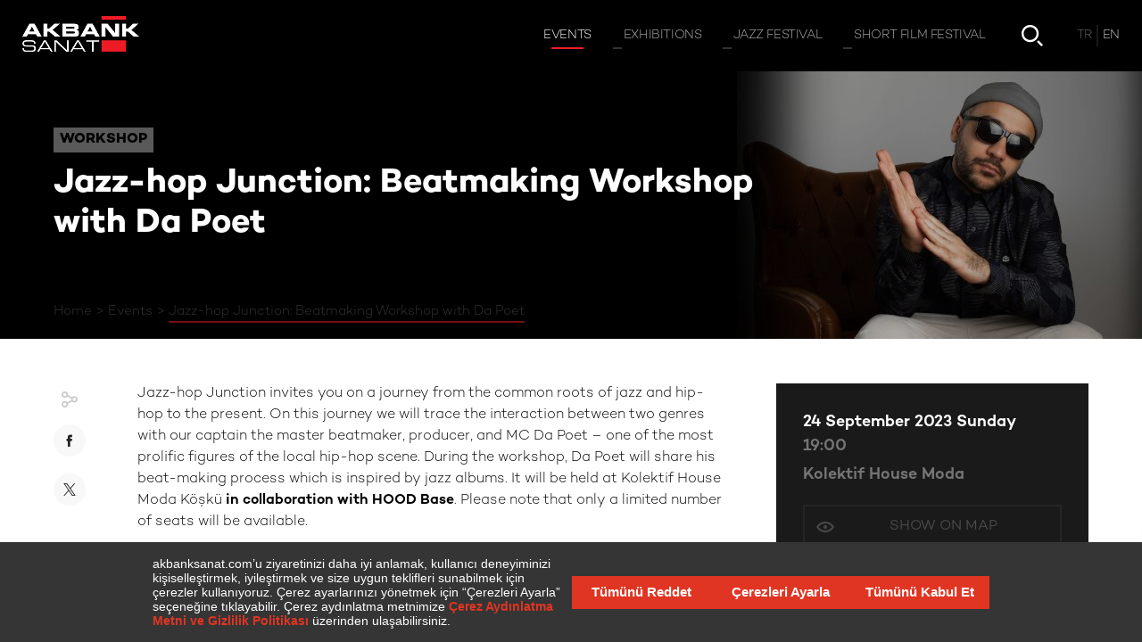

--- FILE ---
content_type: text/html; charset=utf-8
request_url: https://www.akbanksanat.com/en/event/jazz-hop-junction-da-poet-ile-beatmaking-atolyesi-33-akbank-caz
body_size: 47120
content:


<!DOCTYPE html>

<html prefix="og: http://ogp.me/ns#" lang="en" xmlns="http://www.w3.org/1999/xhtml" class=" ">
<head><title>
	Jazz-hop Junction: Beatmaking Workshop with Da Poet | Akbank Sanat
</title><meta name="description" content="On this journey we will trace the interaction between two genres with our captain the master beatmaker, producer, and MC Da Poet – one of the most prolific figures of the local hip-hop scene. During the workshop, Da Poet will share his beat-making process which is inspired by jazz albums." /><meta name="viewport" content="width=device-width, initial-scale=1" /><meta property="og:type" content="website" /><meta property="og:title" /><meta property="og:description" content="On this journey we will trace the interaction between two genres with our captain the master beatmaker, producer, and MC Da Poet – one of the most prolific figures of the local hip-hop scene. During the workshop, Da Poet will share his beat-making process which is inspired by jazz albums." /><meta property="og:image" content="https://www.akbanksanat.com/content/Thumbnail/640x360_jazz-hop_junction.jpg" /><meta property="og:image:width" content="1000" /><meta property="og:image:height" content="1000" />
  <meta property="og:url" content="https://www.akbanksanat.com/en/event/jazz-hop-junction-da-poet-ile-beatmaking-atolyesi-33-akbank-caz" />

  <link rel="icon" type="image/png" href="/Assets/img/favicon.png" />

  

  <link rel="stylesheet" href="/Assets/inc/style.min.css?14.08.2025" />


  


  <script>
    var recaptchaSitekey = "6LewkDIUAAAAABoHy2AGIYwA9EBfZV0zaUN6CEGo";
    var languageId = 2;
    var isCalendarPage = false;
    var isSearchPage = false;
    //var showMapWalkthrough = false;
    var showNewsletterOverlay = false;
  </script>

  <script src="https://bundles.efilli.com/akbanksanat.com.prod.js"></script>

  
  </head>
<body class="">
  <form method="post" action="./jazz-hop-junction-da-poet-ile-beatmaking-atolyesi-33-akbank-caz" id="form1">
<div class="aspNetHidden">
<input type="hidden" name="__VIEWSTATE" id="__VIEWSTATE" value="hl5szRc+/2UXKp8ZAfQUhTfmjtEQ7Ju6HwAudZdzmkyMTWRg03Jjo0lRoH/1wm9iZcQGw3XE/OihPTICekkLf7GLahEyMt+rlMIJkXJSOwqYqKNSIEFEU1/HkAcYNKFA" />
</div>

<div class="aspNetHidden">

	<input type="hidden" name="__VIEWSTATEGENERATOR" id="__VIEWSTATEGENERATOR" value="DD1E0483" />
</div>

    <a href="/en" id="header-logo">
      
      <img src="/Assets/img/akbank-sanat-logo.png" alt="Akbank Sanat" />
      <img src="/Assets/img/akbank-sanat-logo_black.png" alt="Akbank Sanat" />
    </a>

    <header>
      <nav id="topnav">
        <div id="mainnav">
          

          <a href="/en/events" class="active"><span>Events</span></a>

          

          <a href="/en/exhibitions" ><span>Exhibitions</span></a>

          

          <a href="/en/jazz/35-akbank-caz-festivali" ><span>Jazz Festival</span></a>

          

          <a href="/en/short-film-festival/22-akbank-kisa-film-festivali" ><span>Short Film Festival</span></a>

          
        </div>

        <a href="/en/event-calendar" id="hbtn-calendar" ></a>

        

        <a href="/en/search" id="hbtn-search" ></a>

        <div id="topnav-lang">
          <div>
            
            <a href="/etkinlik/jazz-hop-junction-da-poet-ile-beatmaking-atolyesi-33-akbank-caz">
              <span>TR</span>
            </a>
            
            <span>EN</span>
            
          </div>
        </div>

        <div id="header-close">
          <button type="button" id="hbtn-close"></button>
        </div>

      </nav>
      <button type="button" id="hbtn-menu" class="bars"><span></span></button>
    </header>

    <section id="wrapper">

      <div id="wbg">

        

  
<style>
	#cover .bg { background-image: url('https://www.akbanksanat.com/content/Cover/1920x300_jazz-hop_junction.jpg'); }

	@media screen and (max-width: 480px) {
		#cover .bg { background-image: url('https://www.akbanksanat.com/content/CoverMobile/750x300_jazz-hop_junction.jpg'); }
	}
</style>

<div id="cover">
	<div class="bg "></div>
	<div class="content">
		<div class="center">
			<div class="txt">
				
				<div class="head">Workshop</div>
				
				<h1 class="long ">
					<span>Jazz-hop Junction: Beatmaking Workshop with Da Poet</span>
					
				</h1>
			</div>

			<div id="breadcrumb">
				<ol>
					<li><a href="/en">Home</a></li>
					
					<li><a href="/en/events">Events</a></li>
					
					<li><a>Jazz-hop Junction: Beatmaking Workshop with Da Poet</a></li>
					
				</ol>
			</div>

		</div>
	</div>

	<div id="cover-title">
		<div class="center">
			
			<div class="head">Workshop</div>
			
			<span>Jazz-hop Junction: Beatmaking Workshop with Da Poet</span>
		</div>
	</div>
</div>


  <div id="detail-main" class="center nrw">

    <div id="detail-share" class="share3">
      <button type="button" class="sm fb"></button>
      <button type="button" class="sm tw"></button>
    </div>

    <div id="detail-center">

      <p>Jazz-hop Junction invites you on a journey from the common roots of jazz and hip-hop to the present. On this journey we will trace the interaction between two genres with our captain the master beatmaker, producer, and MC Da Poet – one of the most prolific figures of the local hip-hop scene. During the workshop, Da Poet will share his beat-making process which is inspired by jazz albums. It will be held at Kolektif House Moda Köşkü <strong>in collaboration with HOOD Base</strong>. Please note that only a limited number of seats will be available.</p><p>Since 2005, Da Poet has been recording and performing with the hip-hop collective 90BPM and the trip-hop duo Rain Lab in addition to his personal projects. He also composes music for documentaries, films, and TV series. He won the SİYAD Best Music Award with the soundtrack for the 2020 movie <em>Bir Nefes Daha</em>. With his own label Nuhado Records, he releases his albums and supports alternative voices from the independent music scene. The event will be held in Turkish.</p>

      
      <p>
        
      </p>
      

      
<div id="tag-list">
	
	
	<a href="/en/search?tag=33rd+Akbank+Jazz+Festival"><span>33rd Akbank Jazz Festival</span></a>
	
</div>


      <div id="dc-dp-buttons" class="empty">

        
      </div>

    </div>

    <div id="detail-col">

      <div id="detail-info">
        
        <p class="date">
          24 September 2023 Sunday
          
          <span>
            19:00
          </span>
          
        </p>
        

        <p>
          
          <a href="https://www.google.com/maps/search/?api=1&query=40.981519540091,29.03168782829" target="_blank" class="loc">
            Kolektif House Moda
          </a>
          
        </p>

        
        <a href="https://www.google.com/maps/search/?api=1&query=40.981519540091,29.03168782829" target="_blank" class="btn icotxt eye">
          <span>Show on Map</span>
        </a>
        
      </div>

      
    </div>

  </div>

  <div id="detail-menu">
    <div>

      

      <button type="button" class="btn ico share"></button>
    </div>
  </div>

  

  

  

  



        <div id="ft-social">
          <span>Follow Us</span>
          <div>
            <div>
              <a href="https://www.instagram.com/akbanksanat/" class="sm ig" target="_blank"></a>
              <a href="https://www.youtube.com/user/AkbankSanat" class="sm yt" target="_blank"></a>
              <a href="https://www.tiktok.com/@akbanksanat" class="sm tk" target="_blank"></a>
              <a href="https://twitter.com/AkbankSanat" class="sm tw" target="_blank"></a>
              <a href="https://open.spotify.com/user/akbanksanat" class="sm sp" target="_blank"></a>
              <a href="https://www.facebook.com/AkbankSanat" class="sm fb" target="_blank"></a>
            </div>
          </div>
        </div>

        <div class="center">
          
              <div id="ft-red-bar"></div>
            
        </div>

      </div>

      <div id="footer-links">
        <div class="center">
          <div id="fl-list">

            

            <div>
              <a href="/en/akbank-sanat" target="_self">Akbank Sanat</a>
              
              <a href="/en/akbank-sanat/about" target="_self">About</a>
              
              <a href="/en/akbank-sanat/sponsorships" target="_self">Sponsorships</a>
              
            </div>

            

            <div>
              <a href="/en/events" target="_self">Events</a>
              
              <a href="/en/events/concert" target="_self">Concert</a>
              
              <a href="/en/events/dance" target="_self">Dance</a>
              
              <a href="/en/events/conversation" target="_self">Conversation</a>
              
              <a href="/en/events/workshop" target="_self">Workshop</a>
              
              <a href="/en/events/kid" target="_self">Kid</a>
              
              <a href="/en/events/theater" target="_self">Theater</a>
              
              <a href="/en/events/seminar" target="_self">Seminar</a>
              
              <a href="/en/events/panel" target="_self">Panel</a>
              
              <a href="/en/events/conference" target="_self">Conference</a>
              
            </div>

            

            <div>
              <a href="/en/exhibitions" target="_self">Exhibitions</a>
              
              <a href="/en/exhibitions/archive" target="_self">Archive</a>
              
            </div>

            

            <div>
              <a href="/en/jazz/34-akbank-caz-festivali" target="_self">Jazz Festival</a>
              
              <a href="/en/jazz/35-akbank-caz-festivali" target="_self">About</a>
              
              <a href="/en/jazz/35-akbank-caz-festivali/blog" target="_self">Blog</a>
              
              <a href="/en/jazz/35-akbank-caz-festivali/archive" target="_self">Archive</a>
              
            </div>

            

            <div>
              <a href="/en/short-film-festival/22-akbank-kisa-film-festivali" target="_self">Short Film Festival</a>
              
              <a href="/en/short-film-festival/22-akbank-kisa-film-festivali" target="_self">About</a>
              
              <a href="/en/short-film-festival/22-akbank-kisa-film-festivali/blog" target="_self">Blog</a>
              
            </div>

            

            <div>
              <a href="/en/contact" target="_self">Contact</a>
              
              <a href="/en/contact" target="_self">Contact Us</a>
              
            </div>

            
          </div>
        </div>
      </div>

      <footer>
        <div>
          <div id="ft-legal">
            

            <a href="/en/cookie-policy" target="_self">Cookie Policy</a>

            
          </div>

          

          <div id="ft-subscribe">
            <button type="button" class="btn arr">Subscribe to Newsletter</button>
            <a href="/en/newsletter-archive" class="btn txt">Newsletter Archive</a>
          </div>
        </div>
      </footer>

    </section>

    <section id="side-menu">
      <div id="sm-links">
        <div>
          

          <a href="/en/akbank-sanat" target="_self"><span>Akbank Sanat</span></a>

          

          <a href="/en/contact" target="_self"><span>Contact</span></a>

          

          <a href="/en/event-calendar" target="_self"><span>Event Calendar</span></a>

          
        </div>
      </div>
      <div id="sm-bottom">
        <div id="sm-social">
          <div>
            <div>
              <a href="https://www.instagram.com/akbanksanat/" class="sm ig" target="_blank"></a>
              <a href="https://www.youtube.com/user/AkbankSanat" class="sm yt" target="_blank"></a>
              <a href="https://www.tiktok.com/@akbanksanat" class="sm tk" target="_blank"></a>
              <a href="https://twitter.com/AkbankSanat" class="sm tw" target="_blank"></a>
              <a href="https://open.spotify.com/user/akbanksanat" class="sm sp" target="_blank"></a>
              <a href="https://www.facebook.com/AkbankSanat" class="sm fb" target="_blank"></a>

            </div>
            <button type="button" class="more"><span></span></button>
          </div>
        </div>
        <div id="sm-lang">
          
          <a href="/etkinlik/jazz-hop-junction-da-poet-ile-beatmaking-atolyesi-33-akbank-caz">TR</a>
          
          <span>EN</span>
          
        </div>
      </div>
    </section>


    

<div id="calendar" >

	<div id="cal-block"></div>

	<div id="cal-filter">

		<button type="button" class="btn ico filter"></button>

		<div id="cf-tags">
			<span>Filter events by label</span>
			<div class="tag-list">
			</div>
		</div>

		<div id="cf-select">
			<div>
				<div class="select notfixed">
					<input type="text" readonly tabindex="-1" value="January" />
					<span></span>
					<select id="cf-month">
						
						<option value="1" selected>January</option>
						
						<option value="2" >February</option>
						
						<option value="3" >March</option>
						
						<option value="4" >April</option>
						
						<option value="5" >May</option>
						
						<option value="6" >June</option>
						
						<option value="7" >July</option>
						
						<option value="8" >August</option>
						
						<option value="9" >September</option>
						
						<option value="10" >October</option>
						
						<option value="11" >November</option>
						
						<option value="12" >December</option>
						
					</select>
				</div>
			</div>

			<div>
				<div class="select notfixed">
					<input type="text" readonly tabindex="-1" value="2026" />
					<span></span>
					<select id="cf-year">
                        
						<option value="2025" >2025</option>
                        
						<option value="2026" selected>2026</option>
                        
						<option value="2027" >2027</option>
                        
					</select>
				</div>
			</div>

			<div>
				<div class="select notfixed red">
					<input type="text" readonly tabindex="-1" value="Weekly" />
					<span></span>
					<select id="cf-mode">
						<option value="week" selected>Weekly</option>
						<option value="month">Monthly</option>
					</select>
				</div>
			</div>
		</div>

	</div>

	<div id="cal-container">

		<div class="abs l">
			<button type="button" class="btn ico chevron prev"></button>
		</div>
		<div class="abs r">
			<button type="button" class="btn ico chevron next"></button>
		</div>

		<div>
			<div id="cal-slider" class="swiper-container">
				<div class="swiper-wrapper">
					<div class="swiper-slide">
						<div class="week" data-week="3" data-month="1" data-year="2026">    <div data-day="12.01">    <div class="day ex ev">      <div>        <b>12 <span>JAN</span></b> <span>MON</span>      </div>      <div>1</div>    </div>        <div class="clist">            <div data-category="Seminar,Online Event" class="">        <div class="img">          <div style="background-image: url('https://www.akbanksanat.com/content/Thumbnail/640x360_emre_zeytinoglu_v2.jpg')"></div>        </div>        <div>          <p class="hour">            18:00          </p>          <p>            <span>Seminar</span>            <span>              The Birth Of the Language Of Criticism, Its Limits and Dilemmas                          </span>          </p>                    <p></p>                    <p class="pl">Online Platform – Zoom</p>          <div>                        <button type="button" data-date-type="event" data-date-id="4818" class="btn ico cal"></button>                        <a href="/en/event/elestiri-dilinin-dogusu-sinirlari-ve-acmazlari-18-12-25?date=4818" class="btn ico arr"></a>                      </div>        </div>      </div>          </div>      </div>    <div data-day="13.01">    <div class="day ex ">      <div>        <b>13 <span>JAN</span></b> <span>TUE</span>      </div>      <div>-</div>    </div>        <div class="clist">          </div>      </div>    <div data-day="14.01">    <div class="day ex ev">      <div>        <b>14 <span>JAN</span></b> <span>WED</span>      </div>      <div>1</div>    </div>        <div class="clist">            <div data-category="Conversation" class="">        <div class="img">          <div style="background-image: url('https://www.akbanksanat.com/content/Thumbnail/640x360_sinir_durumlar_soylesi_serisi_26.jpg')"></div>        </div>        <div>          <p class="hour">            18:30          </p>          <p>            <span>Conversation</span>            <span>              On the Borderline of Pleasure and Pain: Dopamine                          </span>          </p>                    <p></p>                    <p class="pl">Minoa Pera</p>          <div>                        <button type="button" data-date-type="event" data-date-id="4871" class="btn ico cal"></button>                        <a href="/en/event/haz-ve-acinin-sinirinda-dopamin-14-01-26?date=4871" class="btn ico arr"></a>                      </div>        </div>      </div>          </div>      </div>    <div data-day="15.01">    <div class="day ex ev">      <div>        <b>15 <span>JAN</span></b> <span>THU</span>      </div>      <div>1</div>    </div>        <div class="clist">            <div data-category="Seminar,Online Event" class="">        <div class="img">          <div style="background-image: url('https://www.akbanksanat.com/content/Thumbnail/640x360_ruya_worhy.jpg')"></div>        </div>        <div>          <p class="hour">            18:00          </p>          <p>            <span>Seminar</span>            <span>              Inside a Global Gallery: How Lisson Shapes Artistic Narratives Across Markets                          </span>          </p>                    <p></p>                    <p class="pl">Online Platform – Zoom</p>          <div>                        <button type="button" data-date-type="event" data-date-id="4858" class="btn ico cal"></button>                        <a href="/en/event/kuresel-bir-galeri-perspektifinden-lisson-galeri-piyasalarda-sanatsal-anlatilari-nasil-sekillendiriyor-15-01-26?date=4858" class="btn ico arr"></a>                      </div>        </div>      </div>          </div>      </div>    <div data-day="16.01">    <div class="day ex ">      <div>        <b>16 <span>JAN</span></b> <span>FRI</span>      </div>      <div>-</div>    </div>        <div class="clist">          </div>      </div>    <div data-day="17.01">    <div class="day ex ev">      <div>        <b>17 <span>JAN</span></b> <span>SAT</span>      </div>      <div>3</div>    </div>        <div class="clist">            <div data-category="Kid,Workshop" class="">        <div class="img">          <div style="background-image: url('https://www.akbanksanat.com/content/Thumbnail/640x360_uzakta_ne_var.jpg')"></div>        </div>        <div>          <p class="hour">            13:30          </p>          <p>            <span>Children Workshop</span>            <span>              Exploring Distance: What’s Out There? <br>(Ages 7-11)                           </span>          </p>                    <p></p>                    <p class="pl">Nilüfer Pancar Deposu, BURSA</p>          <div>                        <button type="button" data-date-type="event" data-date-id="4787" class="btn ico cal"></button>                        <a href="/en/event/uzakta-ne-var-7-11-yas-17-01-26?date=4787" class="btn ico arr"></a>                      </div>        </div>      </div>            <div data-category="Kid,Theater" class="">        <div class="img">          <div style="background-image: url('https://www.akbanksanat.com/content/Thumbnail/640x360_ne_olacagim_ben_cocuk_tiyatrosu_v2_251024.jpg')"></div>        </div>        <div>          <p class="hour">            14:00          </p>          <p>            <span>Children's Theatre</span>            <span>              Akbank Children’s Theatre <br>"What Am I Going To Be?"                          </span>          </p>                    <p></p>                    <p class="pl">İBB Arnavutköy Life Center</p>          <div>                        <button type="button" data-date-type="event" data-date-id="4829" class="btn ico cal"></button>                        <a href="/en/event/akbank-cocuk-tiyatrosu-ne-olacagim-ben-17-01-26?date=4829" class="btn ico arr"></a>                      </div>        </div>      </div>            <div data-category="Kid,Workshop" class="">        <div class="img">          <div style="background-image: url('https://www.akbanksanat.com/content/Thumbnail/640x360_hale_asaftan_ilhamla_bursa.jpg')"></div>        </div>        <div>          <p class="hour">            15:00          </p>          <p>            <span>Children Workshop</span>            <span>              Bursa Landscapes Inspired by Hale Asaf <br>(Ages 6-9)                          </span>          </p>                    <p></p>                    <p class="pl">Nilüfer Pancar Deposu, BURSA</p>          <div>                        <button type="button" data-date-type="event" data-date-id="4788" class="btn ico cal"></button>                        <a href="/en/event/hale-asaftan-ilhamla-bursa-manzaralari-6-9-yas-17-01-26?date=4788" class="btn ico arr"></a>                      </div>        </div>      </div>          </div>      </div>    <div data-day="18.01">    <div class="day ex ev">      <div>        <b>18 <span>JAN</span></b> <span>SUN</span>      </div>      <div>1</div>    </div>        <div class="clist">            <div data-category="Workshop" class="">        <div class="img">          <div style="background-image: url('https://www.akbanksanat.com/content/Thumbnail/640x360_alfabe_fotograf_atolyesi_24-25_v2.jpg')"></div>        </div>        <div>          <p class="hour">            14:00          </p>          <p>            <span>Adult Workshop</span>            <span>              Alphabet Experimental Photography Workshop (January - Group 2)                          </span>          </p>                    <p></p>                    <p class="pl">Basımhane İstanbul</p>          <div>                        <button type="button" data-date-type="event" data-date-id="4839" class="btn ico cal"></button>                        <a href="/en/event/alfabe-deneysel-fotograf-atolyesi-2026-ocak-2-grup?date=4839" class="btn ico arr"></a>                      </div>        </div>      </div>          </div>      </div>  </div>
					</div>
					<div class="swiper-slide">
						<div class="week" data-week="4" data-month="1" data-year="2026">    <div data-day="19.01">    <div class="day ex ev">      <div>        <b>19 <span>JAN</span></b> <span>MON</span>      </div>      <div>1</div>    </div>        <div class="clist">            <div data-category="Workshop,Online Event" class="">        <div class="img">          <div style="background-image: url('https://www.akbanksanat.com/content/Thumbnail/640x360_malzeme_isbirligi.jpg')"></div>        </div>        <div>          <p class="hour">            19:00          </p>          <p>            <span>Learning Program</span>            <span>              Material: Improvisation                          </span>          </p>                    <p></p>                    <p class="pl">Online Platform – Zoom</p>          <div>                        <button type="button" data-date-type="event" data-date-id="4867" class="btn ico cal"></button>                        <a href="/en/event/malzeme-isbirligi-guncel-sanat-ve-ekolojik-denemeler-ocak-26?date=4867" class="btn ico arr"></a>                      </div>        </div>      </div>          </div>      </div>    <div data-day="20.01">    <div class="day ex ev">      <div>        <b>20 <span>JAN</span></b> <span>TUE</span>      </div>      <div>2</div>    </div>        <div class="clist">            <div data-category="Conversation" class="">        <div class="img">          <div style="background-image: url('https://www.akbanksanat.com/content/Thumbnail/640x360_kitap_sari_yuz.jpg')"></div>        </div>        <div>          <p class="hour">            18:30          </p>          <p>            <span>Conversation</span>            <span>              Book That Spark Thinking on Production: “Yellowface” - R. F. Kuang                          </span>          </p>                    <p></p>                    <p class="pl">Frankeştayn Kitabevi</p>          <div>                        <button type="button" data-date-type="event" data-date-id="4824" class="btn ico cal"></button>                        <a href="/en/event/kitap-sari-yuz-r-f-kuang-uretim-uzerine-dusunduren-kitaplar-kulubu-20-01-26?date=4824" class="btn ico arr"></a>                      </div>        </div>      </div>            <div data-category="Workshop,Online Event" class="">        <div class="img">          <div style="background-image: url('https://www.akbanksanat.com/content/Thumbnail/640x360_malzeme_isbirligi.jpg')"></div>        </div>        <div>          <p class="hour">            19:00          </p>          <p>            <span>Learning Program</span>            <span>              Material: Improvisation                          </span>          </p>                    <p></p>                    <p class="pl">Online Platform – Zoom</p>          <div>                        <button type="button" data-date-type="event" data-date-id="4868" class="btn ico cal"></button>                        <a href="/en/event/malzeme-isbirligi-guncel-sanat-ve-ekolojik-denemeler-ocak-26?date=4868" class="btn ico arr"></a>                      </div>        </div>      </div>          </div>      </div>    <div data-day="21.01">    <div class="day ex ev">      <div>        <b>21 <span>JAN</span></b> <span>WED</span>      </div>      <div>1</div>    </div>        <div class="clist">            <div data-category="Workshop,Online Event" class="">        <div class="img">          <div style="background-image: url('https://www.akbanksanat.com/content/Thumbnail/640x360_malzeme_isbirligi.jpg')"></div>        </div>        <div>          <p class="hour">            19:00          </p>          <p>            <span>Learning Program</span>            <span>              Material: Improvisation                          </span>          </p>                    <p></p>                    <p class="pl">Online Platform – Zoom</p>          <div>                        <button type="button" data-date-type="event" data-date-id="4869" class="btn ico cal"></button>                        <a href="/en/event/malzeme-isbirligi-guncel-sanat-ve-ekolojik-denemeler-ocak-26?date=4869" class="btn ico arr"></a>                      </div>        </div>      </div>          </div>      </div>    <div data-day="22.01">    <div class="day ex ev">      <div>        <b>22 <span>JAN</span></b> <span>THU</span>      </div>      <div>2</div>    </div>        <div class="clist">            <div data-category="Seminar" class="">        <div class="img">          <div style="background-image: url('https://www.akbanksanat.com/content/Thumbnail/640x360_mahir_namur_261224.jpg')"></div>        </div>        <div>          <p class="hour">            18:00          </p>          <p>            <span>Seminar</span>            <span>              Strategic Planning & Project Development - I                          </span>          </p>                    <p></p>                    <p class="pl">Online Platform – Zoom</p>          <div>                        <button type="button" data-date-type="event" data-date-id="4860" class="btn ico cal"></button>                        <a href="/en/event/kuratorler-icin-stratejik-planlama-ve-proje-gelistirme-1-22-01-26?date=4860" class="btn ico arr"></a>                      </div>        </div>      </div>            <div data-category="Workshop,Online Event" class="">        <div class="img">          <div style="background-image: url('https://www.akbanksanat.com/content/Thumbnail/640x360_malzeme_isbirligi.jpg')"></div>        </div>        <div>          <p class="hour">            19:00          </p>          <p>            <span>Learning Program</span>            <span>              Material: Improvisation                          </span>          </p>                    <p></p>                    <p class="pl">Online Platform – Zoom</p>          <div>                        <button type="button" data-date-type="event" data-date-id="4870" class="btn ico cal"></button>                        <a href="/en/event/malzeme-isbirligi-guncel-sanat-ve-ekolojik-denemeler-ocak-26?date=4870" class="btn ico arr"></a>                      </div>        </div>      </div>          </div>      </div>    <div data-day="23.01">    <div class="day today ">      <div>        <b>23 <span>JAN</span></b> <span>FRI</span>      </div>      <div>-</div>    </div>        <div class="clist">          </div>      </div>    <div data-day="24.01">    <div class="day  ">      <div>        <b>24 <span>JAN</span></b> <span>SAT</span>      </div>      <div>-</div>    </div>        <div class="clist">          </div>      </div>    <div data-day="25.01">    <div class="day  ev">      <div>        <b>25 <span>JAN</span></b> <span>SUN</span>      </div>      <div>3</div>    </div>        <div class="clist">            <div data-category="Kid,Workshop" class="">        <div class="img">          <div style="background-image: url('https://www.akbanksanat.com/content/Thumbnail/640x360_ailece_ileri_donusum_heykel_atolyesi_v2.jpg')"></div>        </div>        <div>          <p class="hour">            12:00          </p>          <p>            <span>Children Workshop</span>            <span>              Family Upcycling: Sculpture Workshop <br>(Ages 4-8)                          </span>          </p>                    <p></p>                    <p class="pl"> Sakıp Sabancı Museum</p>          <div>                        <button type="button" data-date-type="event" data-date-id="4855" class="btn ico cal"></button>                        <a href="/en/event/ailece-ileri-donusum-heykel-atolyesi-4-8-yas-25-01-26?date=4855" class="btn ico arr"></a>                      </div>        </div>      </div>            <div data-category="Kid,Workshop" class="">        <div class="img">          <div style="background-image: url('https://www.akbanksanat.com/content/Thumbnail/640x360_ailece_ileri_donusum_mozaik_atolyesi_v2.jpg')"></div>        </div>        <div>          <p class="hour">            14:00          </p>          <p>            <span>Children Workshop</span>            <span>              Family Upcycling: Mosaic Workshop <br>(Ages 4-8)                          </span>          </p>                    <p></p>                    <p class="pl"> Sakıp Sabancı Museum</p>          <div>                        <button type="button" data-date-type="event" data-date-id="4856" class="btn ico cal"></button>                        <a href="/en/event/ailece-ileri-donusum-mozaik-atolyesi-4-8-yas-25-01-26?date=4856" class="btn ico arr"></a>                      </div>        </div>      </div>            <div data-category="Seminar" class="">        <div class="img">          <div style="background-image: url('https://www.akbanksanat.com/content/Thumbnail/640x360_maske_250126.jpg')"></div>        </div>        <div>          <p class="hour">            15:00          </p>          <p>            <span>Seminar</span>            <span>              Artificial Intelligence and the Possibility of Creativity                          </span>          </p>                    <p></p>                    <p class="pl"> Sakıp Sabancı Museum</p>          <div>                        <button type="button" data-date-type="event" data-date-id="4802" class="btn ico cal"></button>                        <a href="/en/event/yapay-zeka-ve-yaraticilik-imkani-25-01-26?date=4802" class="btn ico arr"></a>                      </div>        </div>      </div>          </div>      </div>  </div>
					</div>
					<div class="swiper-slide">
						<div class="week" data-week="5" data-month="1" data-year="2026">    <div data-day="26.01">    <div class="day  ">      <div>        <b>26 <span>JAN</span></b> <span>MON</span>      </div>      <div>-</div>    </div>        <div class="clist">          </div>      </div>    <div data-day="27.01">    <div class="day  ">      <div>        <b>27 <span>JAN</span></b> <span>TUE</span>      </div>      <div>-</div>    </div>        <div class="clist">          </div>      </div>    <div data-day="28.01">    <div class="day  ">      <div>        <b>28 <span>JAN</span></b> <span>WED</span>      </div>      <div>-</div>    </div>        <div class="clist">          </div>      </div>    <div data-day="29.01">    <div class="day  ev">      <div>        <b>29 <span>JAN</span></b> <span>THU</span>      </div>      <div>4</div>    </div>        <div class="clist">            <div data-category="Workshop" class="">        <div class="img">          <div style="background-image: url('https://www.akbanksanat.com/content/Thumbnail/640x360_alfabe_fotograf_atolyesi_24-25_v2.jpg')"></div>        </div>        <div>          <p class="hour">            17:00          </p>          <p>            <span>Adult Workshop</span>            <span>              Alphabet Experimental Photography Workshop (January - Group 1)                          </span>          </p>                    <p></p>                    <p class="pl">Basımhane İstanbul</p>          <div>                        <button type="button" data-date-type="event" data-date-id="4838" class="btn ico cal"></button>                        <a href="/en/event/alfabe-deneysel-fotograf-atolyesi-2026-ocak-1-grup?date=4838" class="btn ico arr"></a>                      </div>        </div>      </div>            <div data-category="Workshop" class="">        <div class="img">          <div style="background-image: url('https://www.akbanksanat.com/content/Thumbnail/640x360_alfabe_fotograf_atolyesi_24-25_v2.jpg')"></div>        </div>        <div>          <p class="hour">            17:00          </p>          <p>            <span>Adult Workshop</span>            <span>              Alphabet Experimental Photography Workshop (January - Group 2)                          </span>          </p>                    <p></p>                    <p class="pl">Basımhane İstanbul</p>          <div>                        <button type="button" data-date-type="event" data-date-id="4840" class="btn ico cal"></button>                        <a href="/en/event/alfabe-deneysel-fotograf-atolyesi-2026-ocak-2-grup?date=4840" class="btn ico arr"></a>                      </div>        </div>      </div>            <div data-category="Seminar" class="">        <div class="img">          <div style="background-image: url('https://www.akbanksanat.com/content/Thumbnail/640x360_mahir_namur_261224.jpg')"></div>        </div>        <div>          <p class="hour">            18:00          </p>          <p>            <span>Seminar</span>            <span>              Strategic Planning & Project Development - II                          </span>          </p>                    <p></p>                    <p class="pl">Online Platform – Zoom</p>          <div>                        <button type="button" data-date-type="event" data-date-id="4861" class="btn ico cal"></button>                        <a href="/en/event/kuratorler-icin-stratejik-planlama-ve-proje-gelistirme-2-29-01-26?date=4861" class="btn ico arr"></a>                      </div>        </div>      </div>            <div data-category="Conversation" class="">        <div class="img">          <div style="background-image: url('https://www.akbanksanat.com/content/Thumbnail/640x360_anne_ben_sanatci_miyim.jpg')"></div>        </div>        <div>          <p class="hour">            20:00          </p>          <p>            <span>Conversation</span>            <span>              “Mom, Am I an Artist?” <br>Guest: Yasemin Mori                          </span>          </p>                    <p></p>                    <p class="pl">Bant Mag. Havuz / Bina</p>          <div>                        <button type="button" data-date-type="event" data-date-id="4887" class="btn ico cal"></button>                        <a href="/en/event/anne-ben-sanatci-miyim-konuk-yasemin-mori-29-01-26?date=4887" class="btn ico arr"></a>                      </div>        </div>      </div>          </div>      </div>    <div data-day="30.01">    <div class="day  ">      <div>        <b>30 <span>JAN</span></b> <span>FRI</span>      </div>      <div>-</div>    </div>        <div class="clist">          </div>      </div>    <div data-day="31.01">    <div class="day  ev">      <div>        <b>31 <span>JAN</span></b> <span>SAT</span>      </div>      <div>1</div>    </div>        <div class="clist">            <div data-category="Kid,Theater" class="">        <div class="img">          <div style="background-image: url('https://www.akbanksanat.com/content/Thumbnail/640x360_ne_olacagim_ben_cocuk_tiyatrosu_v2_251024.jpg')"></div>        </div>        <div>          <p class="hour">            14:00          </p>          <p>            <span>Children's Theatre</span>            <span>              Akbank Children’s Theatre <br>"What Am I Going To Be?"                          </span>          </p>                    <p></p>                    <p class="pl">İBB Arnavutköy Life Center</p>          <div>                        <button type="button" data-date-type="event" data-date-id="4830" class="btn ico cal"></button>                        <a href="/en/event/akbank-cocuk-tiyatrosu-ne-olacagim-ben-31-01-26?date=4830" class="btn ico arr"></a>                      </div>        </div>      </div>          </div>      </div>    <div data-day="01.02">    <div class="day  ">      <div>        <b>01 <span>FEB</span></b> <span>SUN</span>      </div>      <div>-</div>    </div>        <div class="clist">          </div>      </div>  </div>
					</div>
				</div>
			</div>

			<div id="cal-slider-mobile" class="swiper-container">
				<div class="swiper-wrapper">
				</div>
			</div>
		</div>

	</div>

</div>


    

<div id="search" class="isoverlay hiding">

    <button type="button" class="btn ico close"></button>

    <div id="search-wrapper">
        <div class="center">
            <div id="sw-input">
                <div>
                    <input id="search-input" placeholder="Search" required value="" />
                    <button type="button" class="btn ico close"></button>
                </div>
                <button type="button" class="btn ico arr" disabled></button>
            </div>
            <div id="sw-filter">
                <p>Add tag to your search</p>
                <div id="tag-list">
                    
                    <span >Concert</span>
                    
                    <span >Conference</span>
                    
                    <span >Conversation</span>
                    
                    <span >Dance</span>
                    
                    <span >Exhibition</span>
                    
                    <span >Exhibition Tour</span>
                    
                    <span >Film</span>
                    
                    <span >Kid</span>
                    
                    <span >Library</span>
                    
                    <span >Online Event</span>
                    
                    <span >Painting</span>
                    
                    <span >Panel</span>
                    
                    <span >Seminar</span>
                    
                    <span >Short Film</span>
                    
                    <span >Theater</span>
                    
                    <span >Workshop</span>
                    
                </div>
            </div>
        </div>
    </div>

    <div id="search-results">

        <div id="box-wrapper">
            <div class="center">

                <p data-txt="results found"></p>

                <div id="box-list" class="cf" data-noresults-text="No content matching criteria">
                    
                </div>
            </div>

            <div id="more-button" class="mpbtn" style='display: none;'>
                <button type="button" class="btn search"><span>Show More</span></button>
            </div>
        </div>

    </div>

</div>



    <button type="button" id="scroll-to-top"></button>

    


    



    <div id="add-to-calendar" class="overlay msg">
      <div>
        <div class="overlay-box">
          <button type="button" class="btn ico close"></button>
          <div class="overlay-content">
            <p class="title">Add event to your calendar</p>
            <div>
              <a href="#" target="_blank" class="btn icotxt download">Download</a>
              <a href="#" target="_blank" class="btn icotxt google">Google Calendar</a>
            </div>
          </div>
        </div>
      </div>
    </div>

    <div id="gallery" class="overlay">
      <div class="swiper-container">
        <div class="swiper-wrapper"></div>
        <button type="button" class="swiper-btn prev arr"></button>
        <button type="button" class="swiper-btn next arr"></button>
        <button type="button" class="btn ico close"></button>
      </div>
    </div>

  </form>


  
  <script src="/Assets/inc/functions.min.js?09.07.2025"></script>
  
  <script src="https://www.google.com/recaptcha/api.js?onload=recaptchaOnLoad&render=explicit&hl=en" async defer></script>
  

  <script type="text/javascript">
    $(function () {
      $.post("/handler/service.ashx", { method: "addUserActivity", objectTypeId: 1, objectId: 4723 });
        })

    var registrationMessages = {
      successTitle: "Your event registration has been taken.",
          successDesc: "You can enter the event with the QR Code on the e-invitation sent to your mail. See you on the day of the event!",
          successTitle_preapp: "Your pre-registration for the event has been taken.",
          successDesc_preapp: "After your application is evaluated, your invitation will be sent to your e-mail address if it is found suitable. Thank you for your attention."
    }
  </script>

  <div id="event-register" class="overlay msg" data-object-id="0" data-object-type-id="0">
    <div>
      <div id="event-register-form" class="overlay-box">
        <button type="button" class="btn ico close"></button>
        <div class="overlay-content">
          <p class="title">Registration Form</p>
          <div class="form">
            <div class="row">
              <div class="input" data-req="true">
                <input type="text" placeholder="Name" id="er-name" maxlength="50" />
              </div>
              <div class="input" data-req="true">
                <input type="text" placeholder="Surname" id="er-surname" maxlength="50" />
              </div>
            </div>
            <div class="row multirow">
              <div class="input" data-req="true">
                <input type="email" placeholder="E-mail address" id="er-email" maxlength="150" />
              </div>
              <div style="display: flex; gap: 2px;">
                <div class="input" data-req="true">
                  <input type="tel" placeholder="+xx" value="" required pattern="^\+[0-9]{1,4}$" id="er-ccode" maxlength="5" style="width: 60px; padding: 0; text-align: center;" />
                </div>
                <div class="input" data-req="true">
                  <input type="tel" placeholder="Phone" required pattern="^[0-9]{9,12}$" id="er-phone" maxlength="12" />
                </div>
              </div>
            </div>
            
            <div class="radio check" data-req="true" style="margin: 20px 0;">
              <input type="checkbox" />
              <span><span><span>I've read and approved the <a href="/Assets/doc/KVKK-Metni.pdf" target="_blank">KVKK</a> text.</span></span></span>
            </div>
            <div id="er-recaptcha" class="recaptcha" style="margin-top: 20px; min-height: 78px;"></div>
            <div class="btns" style="margin-top: 20px;">
              <button type="button" class="btn arr black">Send</button>
            </div>
          </div>
        </div>
      </div>

      <div id="event-register-verify" class="overlay-box" style="display: none;">
        <button type="button" class="btn ico close"></button>
        <div class="overlay-content">
          <p>Write the confirmation code sent to your e-mail</p>
          <br />
          <div class="form">
            <div class="input" data-req="true">
              <input type="text" id="er-verify" maxlength="6" style="text-align: center; font-weight: bold; letter-spacing: 5px;" class="numeric" />
            </div>
            <div id="er-verify-notes">
              <p id="er-verify-timer">
                Time left for verification: <span>0:00</span>
              </p>
              <p id="er-verify-timeout">
                Timeout! Click <button type="button">here</button> to get another verification code.
                
              </p>
            </div>
            <div class="btns" style="margin-top: 20px;">
              <button type="button" class="btn arr black">Send</button>
            </div>
          </div>
        </div>
      </div>
    </div>
  </div>





  <div id="message" class="overlay msg">
    <div>
      <div class="overlay-box">
        <button type="button" class="btn ico close"></button>
        <div class="overlay-content">
          <p class="title"></p>
          <div class="desc"></div>
        </div>
      </div>
    </div>
  </div>

  <div id="subscribe" class="overlay msg">
    <div>
      <div class="overlay-box">
        <button type="button" class="btn ico close"></button>
        <div class="overlay-content">
          <p class="title">Subscribe to Newsletter</p>
          <div class="form">
            <div class="input" data-req="true">
              <input type="email" placeholder="E-mail address" maxlength="100" />
            </div>
            <div>
              <div id="sb_recaptcha" class="recaptcha"></div>
            </div>
            <div class="btns">
              <button type="button" class="btn arr black">Subscribe</button>
            </div>
          </div>
        </div>
      </div>
    </div>
  </div>

  


  
</body>
</html>


--- FILE ---
content_type: text/html; charset=utf-8
request_url: https://www.google.com/recaptcha/api2/anchor?ar=1&k=6LewkDIUAAAAABoHy2AGIYwA9EBfZV0zaUN6CEGo&co=aHR0cHM6Ly93d3cuYWtiYW5rc2FuYXQuY29tOjQ0Mw..&hl=en&v=PoyoqOPhxBO7pBk68S4YbpHZ&size=normal&anchor-ms=20000&execute-ms=30000&cb=dckd65cv7ih3
body_size: 49337
content:
<!DOCTYPE HTML><html dir="ltr" lang="en"><head><meta http-equiv="Content-Type" content="text/html; charset=UTF-8">
<meta http-equiv="X-UA-Compatible" content="IE=edge">
<title>reCAPTCHA</title>
<style type="text/css">
/* cyrillic-ext */
@font-face {
  font-family: 'Roboto';
  font-style: normal;
  font-weight: 400;
  font-stretch: 100%;
  src: url(//fonts.gstatic.com/s/roboto/v48/KFO7CnqEu92Fr1ME7kSn66aGLdTylUAMa3GUBHMdazTgWw.woff2) format('woff2');
  unicode-range: U+0460-052F, U+1C80-1C8A, U+20B4, U+2DE0-2DFF, U+A640-A69F, U+FE2E-FE2F;
}
/* cyrillic */
@font-face {
  font-family: 'Roboto';
  font-style: normal;
  font-weight: 400;
  font-stretch: 100%;
  src: url(//fonts.gstatic.com/s/roboto/v48/KFO7CnqEu92Fr1ME7kSn66aGLdTylUAMa3iUBHMdazTgWw.woff2) format('woff2');
  unicode-range: U+0301, U+0400-045F, U+0490-0491, U+04B0-04B1, U+2116;
}
/* greek-ext */
@font-face {
  font-family: 'Roboto';
  font-style: normal;
  font-weight: 400;
  font-stretch: 100%;
  src: url(//fonts.gstatic.com/s/roboto/v48/KFO7CnqEu92Fr1ME7kSn66aGLdTylUAMa3CUBHMdazTgWw.woff2) format('woff2');
  unicode-range: U+1F00-1FFF;
}
/* greek */
@font-face {
  font-family: 'Roboto';
  font-style: normal;
  font-weight: 400;
  font-stretch: 100%;
  src: url(//fonts.gstatic.com/s/roboto/v48/KFO7CnqEu92Fr1ME7kSn66aGLdTylUAMa3-UBHMdazTgWw.woff2) format('woff2');
  unicode-range: U+0370-0377, U+037A-037F, U+0384-038A, U+038C, U+038E-03A1, U+03A3-03FF;
}
/* math */
@font-face {
  font-family: 'Roboto';
  font-style: normal;
  font-weight: 400;
  font-stretch: 100%;
  src: url(//fonts.gstatic.com/s/roboto/v48/KFO7CnqEu92Fr1ME7kSn66aGLdTylUAMawCUBHMdazTgWw.woff2) format('woff2');
  unicode-range: U+0302-0303, U+0305, U+0307-0308, U+0310, U+0312, U+0315, U+031A, U+0326-0327, U+032C, U+032F-0330, U+0332-0333, U+0338, U+033A, U+0346, U+034D, U+0391-03A1, U+03A3-03A9, U+03B1-03C9, U+03D1, U+03D5-03D6, U+03F0-03F1, U+03F4-03F5, U+2016-2017, U+2034-2038, U+203C, U+2040, U+2043, U+2047, U+2050, U+2057, U+205F, U+2070-2071, U+2074-208E, U+2090-209C, U+20D0-20DC, U+20E1, U+20E5-20EF, U+2100-2112, U+2114-2115, U+2117-2121, U+2123-214F, U+2190, U+2192, U+2194-21AE, U+21B0-21E5, U+21F1-21F2, U+21F4-2211, U+2213-2214, U+2216-22FF, U+2308-230B, U+2310, U+2319, U+231C-2321, U+2336-237A, U+237C, U+2395, U+239B-23B7, U+23D0, U+23DC-23E1, U+2474-2475, U+25AF, U+25B3, U+25B7, U+25BD, U+25C1, U+25CA, U+25CC, U+25FB, U+266D-266F, U+27C0-27FF, U+2900-2AFF, U+2B0E-2B11, U+2B30-2B4C, U+2BFE, U+3030, U+FF5B, U+FF5D, U+1D400-1D7FF, U+1EE00-1EEFF;
}
/* symbols */
@font-face {
  font-family: 'Roboto';
  font-style: normal;
  font-weight: 400;
  font-stretch: 100%;
  src: url(//fonts.gstatic.com/s/roboto/v48/KFO7CnqEu92Fr1ME7kSn66aGLdTylUAMaxKUBHMdazTgWw.woff2) format('woff2');
  unicode-range: U+0001-000C, U+000E-001F, U+007F-009F, U+20DD-20E0, U+20E2-20E4, U+2150-218F, U+2190, U+2192, U+2194-2199, U+21AF, U+21E6-21F0, U+21F3, U+2218-2219, U+2299, U+22C4-22C6, U+2300-243F, U+2440-244A, U+2460-24FF, U+25A0-27BF, U+2800-28FF, U+2921-2922, U+2981, U+29BF, U+29EB, U+2B00-2BFF, U+4DC0-4DFF, U+FFF9-FFFB, U+10140-1018E, U+10190-1019C, U+101A0, U+101D0-101FD, U+102E0-102FB, U+10E60-10E7E, U+1D2C0-1D2D3, U+1D2E0-1D37F, U+1F000-1F0FF, U+1F100-1F1AD, U+1F1E6-1F1FF, U+1F30D-1F30F, U+1F315, U+1F31C, U+1F31E, U+1F320-1F32C, U+1F336, U+1F378, U+1F37D, U+1F382, U+1F393-1F39F, U+1F3A7-1F3A8, U+1F3AC-1F3AF, U+1F3C2, U+1F3C4-1F3C6, U+1F3CA-1F3CE, U+1F3D4-1F3E0, U+1F3ED, U+1F3F1-1F3F3, U+1F3F5-1F3F7, U+1F408, U+1F415, U+1F41F, U+1F426, U+1F43F, U+1F441-1F442, U+1F444, U+1F446-1F449, U+1F44C-1F44E, U+1F453, U+1F46A, U+1F47D, U+1F4A3, U+1F4B0, U+1F4B3, U+1F4B9, U+1F4BB, U+1F4BF, U+1F4C8-1F4CB, U+1F4D6, U+1F4DA, U+1F4DF, U+1F4E3-1F4E6, U+1F4EA-1F4ED, U+1F4F7, U+1F4F9-1F4FB, U+1F4FD-1F4FE, U+1F503, U+1F507-1F50B, U+1F50D, U+1F512-1F513, U+1F53E-1F54A, U+1F54F-1F5FA, U+1F610, U+1F650-1F67F, U+1F687, U+1F68D, U+1F691, U+1F694, U+1F698, U+1F6AD, U+1F6B2, U+1F6B9-1F6BA, U+1F6BC, U+1F6C6-1F6CF, U+1F6D3-1F6D7, U+1F6E0-1F6EA, U+1F6F0-1F6F3, U+1F6F7-1F6FC, U+1F700-1F7FF, U+1F800-1F80B, U+1F810-1F847, U+1F850-1F859, U+1F860-1F887, U+1F890-1F8AD, U+1F8B0-1F8BB, U+1F8C0-1F8C1, U+1F900-1F90B, U+1F93B, U+1F946, U+1F984, U+1F996, U+1F9E9, U+1FA00-1FA6F, U+1FA70-1FA7C, U+1FA80-1FA89, U+1FA8F-1FAC6, U+1FACE-1FADC, U+1FADF-1FAE9, U+1FAF0-1FAF8, U+1FB00-1FBFF;
}
/* vietnamese */
@font-face {
  font-family: 'Roboto';
  font-style: normal;
  font-weight: 400;
  font-stretch: 100%;
  src: url(//fonts.gstatic.com/s/roboto/v48/KFO7CnqEu92Fr1ME7kSn66aGLdTylUAMa3OUBHMdazTgWw.woff2) format('woff2');
  unicode-range: U+0102-0103, U+0110-0111, U+0128-0129, U+0168-0169, U+01A0-01A1, U+01AF-01B0, U+0300-0301, U+0303-0304, U+0308-0309, U+0323, U+0329, U+1EA0-1EF9, U+20AB;
}
/* latin-ext */
@font-face {
  font-family: 'Roboto';
  font-style: normal;
  font-weight: 400;
  font-stretch: 100%;
  src: url(//fonts.gstatic.com/s/roboto/v48/KFO7CnqEu92Fr1ME7kSn66aGLdTylUAMa3KUBHMdazTgWw.woff2) format('woff2');
  unicode-range: U+0100-02BA, U+02BD-02C5, U+02C7-02CC, U+02CE-02D7, U+02DD-02FF, U+0304, U+0308, U+0329, U+1D00-1DBF, U+1E00-1E9F, U+1EF2-1EFF, U+2020, U+20A0-20AB, U+20AD-20C0, U+2113, U+2C60-2C7F, U+A720-A7FF;
}
/* latin */
@font-face {
  font-family: 'Roboto';
  font-style: normal;
  font-weight: 400;
  font-stretch: 100%;
  src: url(//fonts.gstatic.com/s/roboto/v48/KFO7CnqEu92Fr1ME7kSn66aGLdTylUAMa3yUBHMdazQ.woff2) format('woff2');
  unicode-range: U+0000-00FF, U+0131, U+0152-0153, U+02BB-02BC, U+02C6, U+02DA, U+02DC, U+0304, U+0308, U+0329, U+2000-206F, U+20AC, U+2122, U+2191, U+2193, U+2212, U+2215, U+FEFF, U+FFFD;
}
/* cyrillic-ext */
@font-face {
  font-family: 'Roboto';
  font-style: normal;
  font-weight: 500;
  font-stretch: 100%;
  src: url(//fonts.gstatic.com/s/roboto/v48/KFO7CnqEu92Fr1ME7kSn66aGLdTylUAMa3GUBHMdazTgWw.woff2) format('woff2');
  unicode-range: U+0460-052F, U+1C80-1C8A, U+20B4, U+2DE0-2DFF, U+A640-A69F, U+FE2E-FE2F;
}
/* cyrillic */
@font-face {
  font-family: 'Roboto';
  font-style: normal;
  font-weight: 500;
  font-stretch: 100%;
  src: url(//fonts.gstatic.com/s/roboto/v48/KFO7CnqEu92Fr1ME7kSn66aGLdTylUAMa3iUBHMdazTgWw.woff2) format('woff2');
  unicode-range: U+0301, U+0400-045F, U+0490-0491, U+04B0-04B1, U+2116;
}
/* greek-ext */
@font-face {
  font-family: 'Roboto';
  font-style: normal;
  font-weight: 500;
  font-stretch: 100%;
  src: url(//fonts.gstatic.com/s/roboto/v48/KFO7CnqEu92Fr1ME7kSn66aGLdTylUAMa3CUBHMdazTgWw.woff2) format('woff2');
  unicode-range: U+1F00-1FFF;
}
/* greek */
@font-face {
  font-family: 'Roboto';
  font-style: normal;
  font-weight: 500;
  font-stretch: 100%;
  src: url(//fonts.gstatic.com/s/roboto/v48/KFO7CnqEu92Fr1ME7kSn66aGLdTylUAMa3-UBHMdazTgWw.woff2) format('woff2');
  unicode-range: U+0370-0377, U+037A-037F, U+0384-038A, U+038C, U+038E-03A1, U+03A3-03FF;
}
/* math */
@font-face {
  font-family: 'Roboto';
  font-style: normal;
  font-weight: 500;
  font-stretch: 100%;
  src: url(//fonts.gstatic.com/s/roboto/v48/KFO7CnqEu92Fr1ME7kSn66aGLdTylUAMawCUBHMdazTgWw.woff2) format('woff2');
  unicode-range: U+0302-0303, U+0305, U+0307-0308, U+0310, U+0312, U+0315, U+031A, U+0326-0327, U+032C, U+032F-0330, U+0332-0333, U+0338, U+033A, U+0346, U+034D, U+0391-03A1, U+03A3-03A9, U+03B1-03C9, U+03D1, U+03D5-03D6, U+03F0-03F1, U+03F4-03F5, U+2016-2017, U+2034-2038, U+203C, U+2040, U+2043, U+2047, U+2050, U+2057, U+205F, U+2070-2071, U+2074-208E, U+2090-209C, U+20D0-20DC, U+20E1, U+20E5-20EF, U+2100-2112, U+2114-2115, U+2117-2121, U+2123-214F, U+2190, U+2192, U+2194-21AE, U+21B0-21E5, U+21F1-21F2, U+21F4-2211, U+2213-2214, U+2216-22FF, U+2308-230B, U+2310, U+2319, U+231C-2321, U+2336-237A, U+237C, U+2395, U+239B-23B7, U+23D0, U+23DC-23E1, U+2474-2475, U+25AF, U+25B3, U+25B7, U+25BD, U+25C1, U+25CA, U+25CC, U+25FB, U+266D-266F, U+27C0-27FF, U+2900-2AFF, U+2B0E-2B11, U+2B30-2B4C, U+2BFE, U+3030, U+FF5B, U+FF5D, U+1D400-1D7FF, U+1EE00-1EEFF;
}
/* symbols */
@font-face {
  font-family: 'Roboto';
  font-style: normal;
  font-weight: 500;
  font-stretch: 100%;
  src: url(//fonts.gstatic.com/s/roboto/v48/KFO7CnqEu92Fr1ME7kSn66aGLdTylUAMaxKUBHMdazTgWw.woff2) format('woff2');
  unicode-range: U+0001-000C, U+000E-001F, U+007F-009F, U+20DD-20E0, U+20E2-20E4, U+2150-218F, U+2190, U+2192, U+2194-2199, U+21AF, U+21E6-21F0, U+21F3, U+2218-2219, U+2299, U+22C4-22C6, U+2300-243F, U+2440-244A, U+2460-24FF, U+25A0-27BF, U+2800-28FF, U+2921-2922, U+2981, U+29BF, U+29EB, U+2B00-2BFF, U+4DC0-4DFF, U+FFF9-FFFB, U+10140-1018E, U+10190-1019C, U+101A0, U+101D0-101FD, U+102E0-102FB, U+10E60-10E7E, U+1D2C0-1D2D3, U+1D2E0-1D37F, U+1F000-1F0FF, U+1F100-1F1AD, U+1F1E6-1F1FF, U+1F30D-1F30F, U+1F315, U+1F31C, U+1F31E, U+1F320-1F32C, U+1F336, U+1F378, U+1F37D, U+1F382, U+1F393-1F39F, U+1F3A7-1F3A8, U+1F3AC-1F3AF, U+1F3C2, U+1F3C4-1F3C6, U+1F3CA-1F3CE, U+1F3D4-1F3E0, U+1F3ED, U+1F3F1-1F3F3, U+1F3F5-1F3F7, U+1F408, U+1F415, U+1F41F, U+1F426, U+1F43F, U+1F441-1F442, U+1F444, U+1F446-1F449, U+1F44C-1F44E, U+1F453, U+1F46A, U+1F47D, U+1F4A3, U+1F4B0, U+1F4B3, U+1F4B9, U+1F4BB, U+1F4BF, U+1F4C8-1F4CB, U+1F4D6, U+1F4DA, U+1F4DF, U+1F4E3-1F4E6, U+1F4EA-1F4ED, U+1F4F7, U+1F4F9-1F4FB, U+1F4FD-1F4FE, U+1F503, U+1F507-1F50B, U+1F50D, U+1F512-1F513, U+1F53E-1F54A, U+1F54F-1F5FA, U+1F610, U+1F650-1F67F, U+1F687, U+1F68D, U+1F691, U+1F694, U+1F698, U+1F6AD, U+1F6B2, U+1F6B9-1F6BA, U+1F6BC, U+1F6C6-1F6CF, U+1F6D3-1F6D7, U+1F6E0-1F6EA, U+1F6F0-1F6F3, U+1F6F7-1F6FC, U+1F700-1F7FF, U+1F800-1F80B, U+1F810-1F847, U+1F850-1F859, U+1F860-1F887, U+1F890-1F8AD, U+1F8B0-1F8BB, U+1F8C0-1F8C1, U+1F900-1F90B, U+1F93B, U+1F946, U+1F984, U+1F996, U+1F9E9, U+1FA00-1FA6F, U+1FA70-1FA7C, U+1FA80-1FA89, U+1FA8F-1FAC6, U+1FACE-1FADC, U+1FADF-1FAE9, U+1FAF0-1FAF8, U+1FB00-1FBFF;
}
/* vietnamese */
@font-face {
  font-family: 'Roboto';
  font-style: normal;
  font-weight: 500;
  font-stretch: 100%;
  src: url(//fonts.gstatic.com/s/roboto/v48/KFO7CnqEu92Fr1ME7kSn66aGLdTylUAMa3OUBHMdazTgWw.woff2) format('woff2');
  unicode-range: U+0102-0103, U+0110-0111, U+0128-0129, U+0168-0169, U+01A0-01A1, U+01AF-01B0, U+0300-0301, U+0303-0304, U+0308-0309, U+0323, U+0329, U+1EA0-1EF9, U+20AB;
}
/* latin-ext */
@font-face {
  font-family: 'Roboto';
  font-style: normal;
  font-weight: 500;
  font-stretch: 100%;
  src: url(//fonts.gstatic.com/s/roboto/v48/KFO7CnqEu92Fr1ME7kSn66aGLdTylUAMa3KUBHMdazTgWw.woff2) format('woff2');
  unicode-range: U+0100-02BA, U+02BD-02C5, U+02C7-02CC, U+02CE-02D7, U+02DD-02FF, U+0304, U+0308, U+0329, U+1D00-1DBF, U+1E00-1E9F, U+1EF2-1EFF, U+2020, U+20A0-20AB, U+20AD-20C0, U+2113, U+2C60-2C7F, U+A720-A7FF;
}
/* latin */
@font-face {
  font-family: 'Roboto';
  font-style: normal;
  font-weight: 500;
  font-stretch: 100%;
  src: url(//fonts.gstatic.com/s/roboto/v48/KFO7CnqEu92Fr1ME7kSn66aGLdTylUAMa3yUBHMdazQ.woff2) format('woff2');
  unicode-range: U+0000-00FF, U+0131, U+0152-0153, U+02BB-02BC, U+02C6, U+02DA, U+02DC, U+0304, U+0308, U+0329, U+2000-206F, U+20AC, U+2122, U+2191, U+2193, U+2212, U+2215, U+FEFF, U+FFFD;
}
/* cyrillic-ext */
@font-face {
  font-family: 'Roboto';
  font-style: normal;
  font-weight: 900;
  font-stretch: 100%;
  src: url(//fonts.gstatic.com/s/roboto/v48/KFO7CnqEu92Fr1ME7kSn66aGLdTylUAMa3GUBHMdazTgWw.woff2) format('woff2');
  unicode-range: U+0460-052F, U+1C80-1C8A, U+20B4, U+2DE0-2DFF, U+A640-A69F, U+FE2E-FE2F;
}
/* cyrillic */
@font-face {
  font-family: 'Roboto';
  font-style: normal;
  font-weight: 900;
  font-stretch: 100%;
  src: url(//fonts.gstatic.com/s/roboto/v48/KFO7CnqEu92Fr1ME7kSn66aGLdTylUAMa3iUBHMdazTgWw.woff2) format('woff2');
  unicode-range: U+0301, U+0400-045F, U+0490-0491, U+04B0-04B1, U+2116;
}
/* greek-ext */
@font-face {
  font-family: 'Roboto';
  font-style: normal;
  font-weight: 900;
  font-stretch: 100%;
  src: url(//fonts.gstatic.com/s/roboto/v48/KFO7CnqEu92Fr1ME7kSn66aGLdTylUAMa3CUBHMdazTgWw.woff2) format('woff2');
  unicode-range: U+1F00-1FFF;
}
/* greek */
@font-face {
  font-family: 'Roboto';
  font-style: normal;
  font-weight: 900;
  font-stretch: 100%;
  src: url(//fonts.gstatic.com/s/roboto/v48/KFO7CnqEu92Fr1ME7kSn66aGLdTylUAMa3-UBHMdazTgWw.woff2) format('woff2');
  unicode-range: U+0370-0377, U+037A-037F, U+0384-038A, U+038C, U+038E-03A1, U+03A3-03FF;
}
/* math */
@font-face {
  font-family: 'Roboto';
  font-style: normal;
  font-weight: 900;
  font-stretch: 100%;
  src: url(//fonts.gstatic.com/s/roboto/v48/KFO7CnqEu92Fr1ME7kSn66aGLdTylUAMawCUBHMdazTgWw.woff2) format('woff2');
  unicode-range: U+0302-0303, U+0305, U+0307-0308, U+0310, U+0312, U+0315, U+031A, U+0326-0327, U+032C, U+032F-0330, U+0332-0333, U+0338, U+033A, U+0346, U+034D, U+0391-03A1, U+03A3-03A9, U+03B1-03C9, U+03D1, U+03D5-03D6, U+03F0-03F1, U+03F4-03F5, U+2016-2017, U+2034-2038, U+203C, U+2040, U+2043, U+2047, U+2050, U+2057, U+205F, U+2070-2071, U+2074-208E, U+2090-209C, U+20D0-20DC, U+20E1, U+20E5-20EF, U+2100-2112, U+2114-2115, U+2117-2121, U+2123-214F, U+2190, U+2192, U+2194-21AE, U+21B0-21E5, U+21F1-21F2, U+21F4-2211, U+2213-2214, U+2216-22FF, U+2308-230B, U+2310, U+2319, U+231C-2321, U+2336-237A, U+237C, U+2395, U+239B-23B7, U+23D0, U+23DC-23E1, U+2474-2475, U+25AF, U+25B3, U+25B7, U+25BD, U+25C1, U+25CA, U+25CC, U+25FB, U+266D-266F, U+27C0-27FF, U+2900-2AFF, U+2B0E-2B11, U+2B30-2B4C, U+2BFE, U+3030, U+FF5B, U+FF5D, U+1D400-1D7FF, U+1EE00-1EEFF;
}
/* symbols */
@font-face {
  font-family: 'Roboto';
  font-style: normal;
  font-weight: 900;
  font-stretch: 100%;
  src: url(//fonts.gstatic.com/s/roboto/v48/KFO7CnqEu92Fr1ME7kSn66aGLdTylUAMaxKUBHMdazTgWw.woff2) format('woff2');
  unicode-range: U+0001-000C, U+000E-001F, U+007F-009F, U+20DD-20E0, U+20E2-20E4, U+2150-218F, U+2190, U+2192, U+2194-2199, U+21AF, U+21E6-21F0, U+21F3, U+2218-2219, U+2299, U+22C4-22C6, U+2300-243F, U+2440-244A, U+2460-24FF, U+25A0-27BF, U+2800-28FF, U+2921-2922, U+2981, U+29BF, U+29EB, U+2B00-2BFF, U+4DC0-4DFF, U+FFF9-FFFB, U+10140-1018E, U+10190-1019C, U+101A0, U+101D0-101FD, U+102E0-102FB, U+10E60-10E7E, U+1D2C0-1D2D3, U+1D2E0-1D37F, U+1F000-1F0FF, U+1F100-1F1AD, U+1F1E6-1F1FF, U+1F30D-1F30F, U+1F315, U+1F31C, U+1F31E, U+1F320-1F32C, U+1F336, U+1F378, U+1F37D, U+1F382, U+1F393-1F39F, U+1F3A7-1F3A8, U+1F3AC-1F3AF, U+1F3C2, U+1F3C4-1F3C6, U+1F3CA-1F3CE, U+1F3D4-1F3E0, U+1F3ED, U+1F3F1-1F3F3, U+1F3F5-1F3F7, U+1F408, U+1F415, U+1F41F, U+1F426, U+1F43F, U+1F441-1F442, U+1F444, U+1F446-1F449, U+1F44C-1F44E, U+1F453, U+1F46A, U+1F47D, U+1F4A3, U+1F4B0, U+1F4B3, U+1F4B9, U+1F4BB, U+1F4BF, U+1F4C8-1F4CB, U+1F4D6, U+1F4DA, U+1F4DF, U+1F4E3-1F4E6, U+1F4EA-1F4ED, U+1F4F7, U+1F4F9-1F4FB, U+1F4FD-1F4FE, U+1F503, U+1F507-1F50B, U+1F50D, U+1F512-1F513, U+1F53E-1F54A, U+1F54F-1F5FA, U+1F610, U+1F650-1F67F, U+1F687, U+1F68D, U+1F691, U+1F694, U+1F698, U+1F6AD, U+1F6B2, U+1F6B9-1F6BA, U+1F6BC, U+1F6C6-1F6CF, U+1F6D3-1F6D7, U+1F6E0-1F6EA, U+1F6F0-1F6F3, U+1F6F7-1F6FC, U+1F700-1F7FF, U+1F800-1F80B, U+1F810-1F847, U+1F850-1F859, U+1F860-1F887, U+1F890-1F8AD, U+1F8B0-1F8BB, U+1F8C0-1F8C1, U+1F900-1F90B, U+1F93B, U+1F946, U+1F984, U+1F996, U+1F9E9, U+1FA00-1FA6F, U+1FA70-1FA7C, U+1FA80-1FA89, U+1FA8F-1FAC6, U+1FACE-1FADC, U+1FADF-1FAE9, U+1FAF0-1FAF8, U+1FB00-1FBFF;
}
/* vietnamese */
@font-face {
  font-family: 'Roboto';
  font-style: normal;
  font-weight: 900;
  font-stretch: 100%;
  src: url(//fonts.gstatic.com/s/roboto/v48/KFO7CnqEu92Fr1ME7kSn66aGLdTylUAMa3OUBHMdazTgWw.woff2) format('woff2');
  unicode-range: U+0102-0103, U+0110-0111, U+0128-0129, U+0168-0169, U+01A0-01A1, U+01AF-01B0, U+0300-0301, U+0303-0304, U+0308-0309, U+0323, U+0329, U+1EA0-1EF9, U+20AB;
}
/* latin-ext */
@font-face {
  font-family: 'Roboto';
  font-style: normal;
  font-weight: 900;
  font-stretch: 100%;
  src: url(//fonts.gstatic.com/s/roboto/v48/KFO7CnqEu92Fr1ME7kSn66aGLdTylUAMa3KUBHMdazTgWw.woff2) format('woff2');
  unicode-range: U+0100-02BA, U+02BD-02C5, U+02C7-02CC, U+02CE-02D7, U+02DD-02FF, U+0304, U+0308, U+0329, U+1D00-1DBF, U+1E00-1E9F, U+1EF2-1EFF, U+2020, U+20A0-20AB, U+20AD-20C0, U+2113, U+2C60-2C7F, U+A720-A7FF;
}
/* latin */
@font-face {
  font-family: 'Roboto';
  font-style: normal;
  font-weight: 900;
  font-stretch: 100%;
  src: url(//fonts.gstatic.com/s/roboto/v48/KFO7CnqEu92Fr1ME7kSn66aGLdTylUAMa3yUBHMdazQ.woff2) format('woff2');
  unicode-range: U+0000-00FF, U+0131, U+0152-0153, U+02BB-02BC, U+02C6, U+02DA, U+02DC, U+0304, U+0308, U+0329, U+2000-206F, U+20AC, U+2122, U+2191, U+2193, U+2212, U+2215, U+FEFF, U+FFFD;
}

</style>
<link rel="stylesheet" type="text/css" href="https://www.gstatic.com/recaptcha/releases/PoyoqOPhxBO7pBk68S4YbpHZ/styles__ltr.css">
<script nonce="NsTT6NUyeITwygTffiqKZg" type="text/javascript">window['__recaptcha_api'] = 'https://www.google.com/recaptcha/api2/';</script>
<script type="text/javascript" src="https://www.gstatic.com/recaptcha/releases/PoyoqOPhxBO7pBk68S4YbpHZ/recaptcha__en.js" nonce="NsTT6NUyeITwygTffiqKZg">
      
    </script></head>
<body><div id="rc-anchor-alert" class="rc-anchor-alert"></div>
<input type="hidden" id="recaptcha-token" value="[base64]">
<script type="text/javascript" nonce="NsTT6NUyeITwygTffiqKZg">
      recaptcha.anchor.Main.init("[\x22ainput\x22,[\x22bgdata\x22,\x22\x22,\[base64]/[base64]/[base64]/[base64]/[base64]/[base64]/KGcoTywyNTMsTy5PKSxVRyhPLEMpKTpnKE8sMjUzLEMpLE8pKSxsKSksTykpfSxieT1mdW5jdGlvbihDLE8sdSxsKXtmb3IobD0odT1SKEMpLDApO08+MDtPLS0pbD1sPDw4fFooQyk7ZyhDLHUsbCl9LFVHPWZ1bmN0aW9uKEMsTyl7Qy5pLmxlbmd0aD4xMDQ/[base64]/[base64]/[base64]/[base64]/[base64]/[base64]/[base64]\\u003d\x22,\[base64]\\u003d\\u003d\x22,\x22XH7Dr8OuV8Orw7nCmHkwJAbDjAXDl8Kfw6LClMOXwqHDiAM+w5DDsm7Cl8Okw7g4wrjCoQ1gSsKPLcKYw7nCrMOfFRPCvGFHw5TCtcOxwpNFw4zDqV3DkcKgVRMFIik6aDsPScKmw5jCi09KZsO0w6EuDsK9RFbCocOJwrrCnsOFwoxGAnIVD2o/Yix0WMOtw7Y+BD/Cm8OBBcOPw54JcHXDvhfCm1XCi8KxwoDDkWN/VHMXw4dpJDbDjQtBwpc+F8K6w5PDhUTCh8O9w7FlwoXCp8K3QsKMS1XCgsOBw4PDm8OgbsOAw6PCkcKaw50XwrQEwrVxwo/Cm8OWw4kXwq3DncKbw57Crw5aFsOVeMOgT0rDjncCw7HCoGQlw4/DgzdgwpMyw7jCvyTDtHhUMMKEwqpKBMOmHsKxE8Kxwqgiw6PCigrCr8O/[base64]/ClDbCknHCv0fDosK8OCUSw4NNw64YAsKUe8KSNyxuJBzCtQXDkRnDhWbDvGbDucKDwoFfwonCoMKtHFjDnCrCm8KvCTTCm37DnMKtw7k+BsKBEHADw4PCgFbDrQzDrcKfScOhwqfDtj8GTlnCojPDi1/CnjIAdRrChcOmwrkBw5TDrMK5Vw/CsTFeKmTDs8KSwoLDpmzDhsOFEQLDjcOSDEBfw5VCw6rDr8KMYWbCvMO3Ox06QcKqByfDgBXDj8OQD23ClAkqAcKtwqPCmMK0fMOcw5/CuiVnwqNgwo1DDSvCscOdM8KlwrtTIEZdGytqG8KpGCh9Qj/DsR9tAhx0wrDCrSHCt8K0w4zDksO1w6odLAjCiMKCw5E3fiPDmsOuZgl6wqg8ZGp2NMOpw5jDhcKzw4FAw5AtXSzCu3RMFMK4w61Ea8KOw7oAwqBUfsKOwqAhAx80w7dadsKtw7ZOwo/CqMK9CE7CmsKtbjsrw6o8w71PaC3CrMObDU3DqQgdFiw+QDYIwoJIVCTDuBzDt8KxAyVpFMK9H8K2wqV3ajLDkH/CiFYvw6MlXmLDkcOvwqDDvjzDqMOuYcOuw4sJCjVwNA3DmgBcwqfDqsO2LyfDsMKFCBR2BcOew6HDpMKqw7HCmB7CkMOqN1/CjMKYw5wYwpLCug3CkMOiLcO5w4YzNXEWwrDCmwhGSDXDkAwfZgAew4YHw7XDkcOiw5EUHB4HKTkGwqrDnU7CimQqO8K1DjTDicO6fhTDqiLDlMKGTCBTZcKIw5bDuFo/w5TCiMONeMOswqHDrMOJw5V9w5XDkMKEQzTCkWp/w6LDj8Otw7UwRx/[base64]/DuiTCrMOKw4DCmB01T8KPwqhdA1x1IlPCrmYUdMK4wr4DwqkdQWbCtE7ClEACwrNqw7vDl8OXwrLCusK8ASRGwqJDTsKsUmAnIz/CpE9tSw51wrw9V3dTHGxNc0ZkLxksw54BJVXCncOQDsOwwp/DgVXDlMOWNsOOR1xVwrrDpMKfZzUvwoMhNcKEwrXDkTvDoMK8QzzCl8K7w5XDhMOGw7UmwrLCvcOAfUAow7/CjG/CgRvCg0szZQJGdA08wo7CjsOowqsKw7DCnMKGW1bDlcKncCPDpHvDrgjDkRgDw4sEw6TCrhpBw4TCsABpBVLChgpGHHjDsRI7w7zCncKUEsO1wq7CiMK7dsKUAsKMw6hVw4Jowo7Cph/[base64]/Cg8O9chzDgMOTSBEBBFnDojdewpLCicOzcsOKa8KBwr7CrSfDnUt5w7zCvsOrGBnCv0E8YUXCih9XVB4XQG3DhUVRwp4ww50GaVVvwqxoEMOvUsKmFsO5wr/Cg8KuwqfCiUDClBx+w51pw54lLB/CvlrCjV0PO8OIw50Ac1HCsMO/[base64]/DgD0/w5UfdsK5X8O9OMKPwoIYw4PCmx55w702w5k8w5ABwpJgccKYA3N9wo1Fwqx7ISbCqMOpw57CvCEow4xxU8Kkw7zDtsKrcRN8w5rCu2zCtg7DlMKqaxgYwp/CvU41w4DCkyl+bWnCosO6wqobwrHCjcO7wqcLwqUyO8O6w67Cv03CnMORwoTCrsObwqptw7UgPTHDpC9vwq9Kw7dlWlvCnSNsGsO5V0kGfwLChsKDwqvChm/CssKLw71YRsKhI8K5wo4Qw7LDn8KCVcKHw70Zw4Mzw758WFXDiwpCwpMuw5EQwrDDsMK7ccOiwp/Duz8jw6kiZ8OyXgnCqi5Sw4MROEV2w7/Cr0AWcMO7acOJX8OtEsKXQEfCsRDCncKQR8KqDCDCh0nDscKQPsOUw797f8KMasKSw5vDp8OWwrs5XsOkwoHDjgjCmsOrwofDlsK2O1IxFgPDjm/DnAUPXcK0AFDDmcK/w6sBaT4AwpnCvsKPeyvCiSZcw7HCtiNHd8KpK8OIw5ZSwrh8ZjM8wrTCjirDncKbKC4oZh4MDlfCtcODUQTChm7Cj3ZmZMOdw5vCmsKuFTVmwpY/w73CpXIdJl/DtDkGwpllwp9MWmwHF8OewqjCj8KXwrBhw5zDksKJNS/Cv8K+wo1gwpTDjDLCi8OwRTrDhsKew5Vow5QkwpHCmsKuwok8w5bCkFDCu8Oxw40+awDClsOGPGrDjnULYFvCkMOnLcKRRcO7w6Z0BcKBw6wsRHUmNiLCsAsJHxFDw6ZQUHY/cGd0CGVmw50+w5pSwrI8wovDoz0yw5Z+w6ZzScKSw5QpAsKxCcOuw6hYw6xXaXRMwrVgFcOUw4tlw6bDgHphw6Jie8K3YGhUwrjCr8O8fcOgwr0vBAhYH8KpKAzDlVtHw6nDsMOwK17CpjbCgcO0K8Kyb8KHTsKywojCmQ8qwqsYwp/Ds0jCn8KlO8OewpTCi8OTw50gwqNww7w6CA/CtMKTK8KgScKQbGLDnATDoMKBw6TDonxPwrhEw7PDicOmwrB0woHDocKbH8KJVMKhNcK/Ti7Cgnshw5XDuyFxCjHDpMKzRnhePsOHHsO2w6xhYW7Dk8KiPcOkcyvDiVzCh8KLw4TCsWdiwqEtwp5cwoXCvwbCgsKkNR0Kwqw+wqLDtcKUwo7CocOhwpZewqnDgsKfw6/[base64]/[base64]/wppALhFuVy9KTWTCi8KwLMKCb13DssKJEcKCRyAMwpzCpsKHYsOSfCjCq8ODw50MUcK4w6R7w4siUxo3PsOuAmjCggfCtMO1K8OpDgvCt8OtwopNwpE1wo/DmcOjwqXDg2AFwpAnwoMPL8KrGsOpawwmHcKMw47ChR5ReCLDp8OoLxNSIcK8exwxw7F6Vl3CmcKvAcKiVQvDiVrCkVY5HcOXwrEGek8rHkHDoMONDWzDlcO4w7xAO8KDwrrDt8OPb8OsZsKpwqbCkcK3wrLDnTpCw7/ClsKLd8O5c8OxZ8KIGD/[base64]/Ck8K7WXduUMKqX1tzwrnDpcO/[base64]/Cq37CiUvCsGUVEMKeQsKCwprDq8KrwoLDmSTDhUzCqnjCmcK6w54MPA/DsifCggrCjcK9FsOqw6NYwos1VMKacmpTwp1YUgVwwobCrMOBKsKmISfDo03CicODwr3CkChGwobDsnLCr10pAQHCl2k5IzXDncOANMO2w6U/w7Ibw5ohYzReD3PCssKQw6PCskNdw6XCiQPDsj/[base64]/DqXgfw6XDkEBKRsOXRkTCm8KzIcO8X1pzS8Okw7s/wqIYw5/DpEHDrClBwocsfnzDncOkw6zDgsKEwr4ZUDcOw59mw47DuMO9w455woUcwo7Cg3YVw69iw7Nnw5cwwpFfw6LCmcKQJWjComZ8wrF2bDQ8woDCm8O+BcK0HT3DtsKSSMKxwrzDncOUEsK1w4TCp8OLwpl5w4E/KsKlw4U1w6pcL1tpMGhSIsOOP0fCpsOifMOcLcKAwrISw6lteiMofcOawp/DliJaNcKHw7jCnsOBwqTDn34fwrvChFAXwqM6w6xLw4TDvcOpwpIjccK8E2sUWjfDgztnw6tiIUNEw77CksKqw67CuyBkw7DDhcKXdjvCl8Klw4jCu8OqwrnClFnDvMKTUsKzHcKkw4jCmcK/[base64]/[base64]/wpfCuMKTJR7CksKkDlQ5woUyUDJ1w5RaF0/CuEPDjiQ3aMOze8KlwrPDuh7DpsKPw4jDlkXCtGnCrFbCpsKHw5lgw7s7IkoMKsKGwonCsDLDv8OSwpjCmQ5RERVkSyHCmWxYw4TDuy1hwoFZKlrCgcOpw5DDm8O/RyHCpwnDg8K2E8OyO1QqwqHCtMOfwoLCvFQzOcO0NcO4woXCiXfDvhvDsEnCqxLCjGleJMK1d3VzOSw4wqcfWcOow7d6TcKpYUgjSlXCnQ7CgsKycjfDrVJCJMKfNjLCt8OLATXDsMOpdcKbdD8uw7TDqMOvejPCosOvQEbDm2c4wp9Hwo5bwpwiwqo2wpQDT2rDpG/DjMKdBjs0MR7CpsKYwpY0KXPCvcO8TC3ClTTDv8OPd8Ogf8KMJsKaw6JOw7/Drn3CgzzDswQHw43CscKmcTptw5Feb8ONbMOiw7p/[base64]/[base64]/CicO1w4J5wplhQVrDi0/Cq3/CrcOzw5/DkgMMK8KjwpDDhSVWCwHDggQ3wqE7KsKiWgJZYCvDh1Bvw7UfwqnDkADDt2UowrMBNUvCgyHChcOWwp0FcnvDlMOBwq3CnsOnwo0gY8OKVgnDusOoKhFhw5IzXSBtQsOLDsKhM1zDuTMUc2vCjFNEwpFVOX/[base64]/DmRw3M8Oqwp3DlsKjwpsWC8OuNMKKw64cwowvDsKawofDugjDvyPCtMOadivCtMKdCMOgwr/[base64]/w6oUUcOrVGMNwowbBMKVKA4bwpvCqsKDw6bChsK/w54MW8OlwpTDpz3Do8KNdcOBN2rCncOVejrCp8Kgw55awpHDi8OowpwQLzXCrsKdQhE5w4LCjgBCwpnDiDBnLCw8w4oOwpcRe8KnNUnCmgzDssK9wpvDsRp1w7/CmsKUw4bDuMKEaMORcDHCpcK6wqnDgMKbw7JUw6HCoTYBexFCw53DocK0GiwSLcKMwqVrd1nCrsODDG7DsF9vwpERwolAw7J0DC4sw4rCtcOjFyzCoRo4wqXDoTFdWMONw7PCvMK/wp9Rw5lresO5BE3CiyTDtEUIOsKiwqVew53DkwA/wrUySMO2w7TCoMKwVT3CuS0FwrLCjkEzwoNPRATDhQDCtsORw7zDgk7DnW3DhzEnbcKww4/DicKuw5HCrXx7w7jDg8KPUBnCmcKlw67CjsOYC0ghwrXDiRUCMgoSw5zDucKNwoDCmGoVKi3DlQjDrsKrAsKBGUN/w6rDpsKGCMKNwp05w7p7w7jCvmjCrX0/DB3DgsKqaMKpw7gaw5PDsGLDtwQRw6rCjCDCp8OeYkUYICB8Zn7DoXdRworDqU7CqsOCw57DgUrDqcOoe8OVwpjCucO3YcOPCxbDnREGUcOHeUTDr8OITcKJEcKtwp/Cr8KWwokGwoXCo1fCgC15YFd0fULCkkzDo8OLUsOFw6HCk8KOwrTCisOJwqgvVls3NxQ3GWYCesOqw5XCqxTDn3ckwrpNw6TDssKdw54ow5bCn8KOKg46w6AtQMKLeAzDgcO/[base64]/DtFc1w4MBw4I+IBU5DTnCscOjUSTCu8K/eMKdU8OXwpBWT8KsWVQdw6zCsi3DoxoOwqIJVwJbw6xIwobDug3DnD8nDEB7w6bDrcKew6EnwqojMMK/[base64]/wqLChDDDuFPDpDA8wqnCt0vDtX8EL8OOPMKWwo/[base64]/DgWZ1I8KUw55jazTClcK0w53Dq3DDuBvDrcKYw6VNdQN5w5c2w53DkcKiw5NEw4/DlwIrw4/Cm8OcCAR/wrVqwrQFw6oQw7wfbsOuwo5UH3BkPlDDqRUqRFZ7wrXComIlO3rDukvDvMKLW8KzEG/[base64]/[base64]/DgUl5ZcOmwqBYwr3CvzrCglh5RDkkw6HDhMOAw59bwo8lw5HDssK0MQDDl8KWwqsTwqgvKMO/bDHCt8OgwqHCh8OVwqLDkVQNw6PDihQ/[base64]/DrMKdWD7Dm8KlPsOgwrXDtMK9SMOJEsKuw581LkEFw6XDv1XCk8K1w5HCvzPChHjDq2tow6/CscKxwqQGYsKow4fCmDTDosO1HALDqMO3woIhHhtxHcKiG3d/w4dzR8O6wpLCgMK/KcOVw7TDrMOKwrDCtiozwpJlwoQpw7/[base64]/Do8KQw6HDp8KNVBTCisKoNsKDw7IcQnlCCgvCk8Kyw7HDiMKLwpfDuQhrJl9cS0zCv8OPSsK4dsKew5bDrcO0wpNfTsOwY8K1w7DDpMOuw5PDgwY/[base64]/Ch8K/QF3Cm8Oxw5pOJzpuBE7DoUfChMKwwprDpsKkDMOvw4Iqw6rCs8K/JcOPXsK8Bl9Iw5BWMMOlwq5uw6PCpmnCucKZG8ORwrnCkUTDqWbChMKdWCd7wrg4Lj/CrGjChBbCgcK1U3ZHwpvCv1TCt8OEwqTDvsKfDw03WcO/[base64]/[base64]/DjAguby7DnCjDt8Ofw7wCURMbAMOqw57Cum5AwqrCgcO8w6w6wqRKwpZVwpc8LsObwq/Cv8Oxw5YESidWV8KqVmjDk8KLEcKVw5sow4wRw4VpR0gGwpzCocOGw5XDvlcww7ZXwrVCw7kJwr3CvB3CoifDlcKqRgXCnsOoRmnCv8KGFmjDpcOiT316V1lIwo/[base64]/ZkMGKFwXwp1Mwp3DnEDDgXTDuMKIDTrCu0nCoMO+TMO+wqLCvMOZwrIHw4PCuQvCoj0SFX9bw77DoibDpsObw6HCvsORfsOcw7kwAlxHwqoNBklwSjlLMcO1OQ/DlcKpZigswqMRw63Dr8K4f8KFPRPCpzVjw60oaF7Cr387dsO4wqnDkkPCiENdeMOIdExbwprDjEQgw7osQMKcwrvCmMOgBsOiw5HCn0HDuG9Gw5pqwo7DqMKswphMJ8Kvw6DDpMKyw5UaBsKpccO3NHrChzHCtMKdw7FpRcOMDsK2w7cLFsKHw4nDlmQvw73CiH/DgRhEOSFUwph1ZMKlw53DpVXDlMO4wqXDkxQEAcOcRcOhL3DDuSHCsR83NH/DkUkmI8OeCi7DksOCwopwO1bCin3DtCnCm8OrEcKIIMOUw7vDs8OBwoQGDkRbwoHCnMOtE8ORAjImw5Q6w4/DmRUIw7/[base64]/Cp8K/esKrw4oIQRQCOcKYwrZsJUzDlcOEIsODwp7DmDEbZAzCljkTwpJMw5HDrSjChWcCwp3Dp8Ojw5MzwpLDom5CFcKobm0Uw4ZbF8KbIzzChsKWP1TDkV9iwpwgacO6FMOMw68/RcKID3vDn25Ow6UQwqMrfB5gasK6R8K+wp9vUMKkT8K4bQAAw7fDohDDoMOMwphkMjgJbBtEw5PDmMO9wpTCgcOMeT/[base64]/IgDDpMKzVsKIwp7CmVEpeSzDvcKTTwPCpSlIwrrDtsOpcT7DvMOtwqJHwqAxP8K5McKMeGnDmFfCijUAw5BeeVLCrcKzw43Ck8OHwqXChcKIw6Nyw7FVwozCtsOowq/ChcOxw4Iww5fCtkjCpGRMworDrcOpw6vCmsOCwpnDlsOuVUvCpMOqSXdMdcKhdMKcXhDCmsKmwqpkw7/[base64]/[base64]/ClHnCj8KjwqphGhQ+AcKDw4/CiMOjw4TDq8KBwrXClmMrdMOfw7hUw5HDqsOkCWEhwpDDgWp+Y8K2w7fDpMKbLMOdw7M7K8OJHMKhZWpTwpQ3DcOowp7Dmz/CosOobCkUKhIIw6rClwBaw7HDqkEKAMKywqlYFcOSw4zDqQrDjsO1wonDpQxRKynCtcKzNF3ClTJYJDLDs8O7wo7DmsOkwq3CvxHCscKaLxTCs8Kfwo40w4vDk0hSw68BMsKkeMKYwpLDrsKle004w4jDmBNPTT1gPcOBw69lVsOxwq7CrFXDhzBSecOJGB/CpMOSwpTDsMOuwrTDpkFCUy0EeA97MsK5w7BYYn/DpMKfHsKBUDrCiyPCiTvClsKiw43CpS3CqMKGwr3Cq8OrIcOIPsK0Em/DtFMxRsOlw5bDhMKqw4LDn8Kjw68uwoFhw5HDo8KHasKswojCpW7CrMKkeXPDm8KnwowZFl3Cu8O/fMKsX8K0w7PCp8O8fi7DvFjChsKjwoo9wpRfwo0mYUQ9Ekdzwp/CmjvDtQJHeDVRwpQ+URc/[base64]/CscOmw47CuMOTw7FISjnCrsOrwpfCpGhvasO4wrVrVcO3woUXQsOmwoHDgQZ4wp50w5XCjwl/XcOwwqnDo8OYJcK6wpzDtMKALcOswoDCpnJbQTRfY3fCj8KowrRbDMOSNzFsw7bDr0TDtT/Dk389esK5wokdRcKXwpQzw7XDo8OoNmfDqcKHcn7DqVHCgcKcEsOAw6jCo2I7wrDCnMObw5HDlMKQwq/[base64]/CvEV3wq/ChcKNLsO4wq5Iwr0twqMNwo4Iw4fCgXrCnnnCkiLDjiLDqTBoPMONOcKgSELDsgXDsgQuA8OEwqvCusKOw60TTMOJBsOOw7/ClMK1Lw/DlsOYwrs5wr1aw5DCrMOHRmDCrMKkI8OYw43CosKTwogWwpJjAw3DtMOEflrCoCrCslQbf182V8OPw6/Ctm1PLW3DjcKNI8OxPMOhODkYS2kvJDnClU3CksKkwo/ChcKvwoU4w5nDlQHDugnCgTjChcO0w6vCqsOjwocQwp8FDxtJMwhZw7XCmkrDmxDCnC/[base64]/DncKNwoPDnWLCo0bCj8KGwq0LwpkawoZBEMKXwqDDpgcHfcKCw6wcb8ODE8OrPMO8YhFpFMKoDMOLSXgMc1plw6lrw4PDh1Y4bMKlBx0kwrx0ZWPCpQPDrsO3wqcswrbCl8KtwobDjkHDjEInwrIBesOvw6hKw6HDvsOBSsKjw4PCkQQVw4lJPMKgw68AXiU2w7/DpcKFGcOuw5ofH3jCusO7LMKfw5fCpcOpw5dVEcOhwoHClcKOUcKGcizDpMKowqnChnjDsTrCsMK9wrvDocOgUcKEwpPCgcOyV3vCsH/[base64]/FArDpsKJAMKZwrzDtiopc8KCwq4FwqM6w5JMwrMjL2nDvS/[base64]/CvXgzF8OZw6x5R03DvWZtw4USwrc0Bw7CsCcww6TClcKTwpR2TMKUw78FYWDClSleA3tSwrjDs8KjZXguw7zDicKuwobCpcOeFcKTw4XDtMOiw6hQw4nCs8Oxw4E8wqDCtMOsw7zDhkAZw6/CvA7Di8KOL0DCtwLDh0zCqz5aKcOpPE3DuR9uw4A3w7h9wojDmDk4wqplwobDoMKlw4Zewo3Dg8KNNTpYLcKsXcKYRcKCwqfDgmTDvTbDgnwDwq/DsW7DulNOSsKPw67DoMO4wr/Co8KIw4PDtMOUN8KZwqPDhg/DpBLDtMKLbsKlaMOTFUo0wqXDk0vDssKJM8OnRsOCYDMEH8KNasOhZFXDlApERsKlw7XDrcOQw5rClWpGw4YEw6hlw79MwqXClxrDhywDw7vDggTCp8OeLQk8w617w6c/[base64]/[base64]/NlnDucKqw5p1JSxywoRJF8KwYQzDocOfEXlLw6nDvWECLsOQfHrDk8OOwpTCnADCr2nCjsOWw5bCm2c4YMK3GmvCsGvDmcKIw5ZqwpHDhsOaw7IjQmnCkyIdw70zMsKtN1VfdsOowoduH8Kswo/DsMOxbEfDp8Kqw6nCgDTDs8OBw6/DucK+wqE0wpR6F3ZWw6LDuQBJcsOjw4HCn8OrGsO9w5TDksO3wpFyfQ9uDMK1Z8K9wo8yBcOuHMOCFMOqw6XCqVrCoFTDnsKUw7DCssOewqVgSMOswo7Dj385GznCqQ0Ww5wxwqEIwojCllDCm8OVw6HDk1FJwobCvcOrPw/Cr8ONw4x2wp/ChhJsw79HwpADw7RUwpXDqsKvTcODwrk6woV7EMK3AcOQayrCgWHDn8O+dMKGKsKUwol1w5ExCcOpw5N5wpJIw44dX8KYw5PCicKhQndfwqIWwpzDsMKDDcKRw77DjsKIw4Idw7zDkcKSw6/[base64]/DuEwrTRYOZB9FHRLDlMOOw7zCncOjdgp4CAPCqMK6LHB1w4IIQ0Row7AmdRsSM8Khw4/CsQstWsODRMO8LMKSw75bw5XDozVmw6fDpcO6fcKqFcK9P8OHwr8XYxjCumnDhMKTAcOTfyPDuEgndQRlwowxw6vDicKJw6p8R8Ozwrl9w4XCqTlIwozCp3fDksO7Ii5Kwop5CWZpw7zCnmXDisKiIMKRTSYQe8OQwqXCoArCmcKfUMKgwoLCgX/Don4jKsKQAm/CqcKVw5oJwqzCpjLClU1rwqRbWjDCl8OAW8O7woDCmwpVXTAlbsKSQ8KZKzrCssOHI8Krw4t8WMKfwrBKZcKPwrNRW1PDg8OOw5/CrcOtw5QCUEFowrnDnXYWdGTCgQ8PwrlTwrDDjFp7wp0uMAF0w58lwojDscKmw5nDjwBjwpEqNcKTw78pOsKOwr/DtcK0e8O/[base64]/w4hNwrNXNsOzwqo5NMOFw4A0w7LClcOVZMKqwpbDhsOqZsKMLsKIVMOpaB/CtAzChTlOw7nCmCxZFV3DucOJKMO2w7pBwq9aWMOgwqHDj8KUTC/CgS9Rw53DvWbDnHYiwoRhw7nCmF0sMB0ew4/[base64]/DlCrCvkpTwp1mbh7DiMK0fcKFwonClsKnw4HDkERlD8O1XjvDt8OmwqjCjS/[base64]/DulPDiMK7FCpZGg/[base64]/[base64]/CoHzDmsKqNVfCgnrCvyl+wpXDpFfCh8ORwq7CjwFDZMKVVsKzw7FHR8Kcw4NBYMOVwrHDpwhBS347XWnCqBl9wqRDQkAvKQA2w452wobDl0B/AsOOQTDDtA7DjHTDqMKKU8Kfw6V6Wz4fwosUWA0CRsOjTVwrwpTDjhNjwrRNf8KILSseJMOlw4DDpsOowrnDkcOVUcO2wp5cQ8KEw5fDu8OJwovCm2leWAfDjH98wq/Cm2HDgQgFwqAgCMO7wrfDv8Oqw6nCscKPV1LDq38dw57DiMK8MsOzwqtOw4fDu3jCnjjCnGfDkWx/[base64]/CtsK2wqHCvmvDk2TDpsOmXCY+YMK1w4xbwpDDjmbDnMOnJ8KgDC3DgkvCncKgG8O/[base64]/elHDjBXCgsO1acOxworDjsK3XW3Di1zDqxhVwrrCkcOaIsOcRTFOd2jClcKwGsO/[base64]/Cpy7DlcKqwprDksKzF8OTbXBtw5/CjSwmWMOKwr/DkMKJw6TCgMKse8KNw6PDucKSCcONwrbDjsKlwp/CvWsbL0suwoHCkhPCjnYEw68LORRHwqkYZMOGw68nwrHDqcOGe8KhG2JOfnzCuMO1CiVcbMKGwo0cB8Ogw67DuW4XWMKEIsKOw5PCix7CucK3woxnWcOLw4bDmg99worChcOJwrgoJC5Xa8OuTg/[base64]/DqQXCt3XCs8Krw6JkW3doM8KSw5zDnVzDjMOyWDPDuiU7wqnCusOhwq4mwr/CjsOnwqfDjlbDtHYgTUvDkgcFJcOQU8OBw5MZUMKoasOMBmcPw53Ds8O2PxTDksOPwqY5DGrDh8OUwp1xw5RycsOdE8KkARXCsFJ/EMKSw6jDiBVdUcOyPMOxw64qSsOiwrAXK28PwrBsP0nCt8OGw7hHZRTDtmtXODbDqTcZJsOawo7CoSAQw6nDusKBw6MgCMKAw6LDjsOwO8OQw7vDhzvDjk0GeMKsw6gDw4YNacK3wo0bP8OJwrnDgipxRyrCtwQ/Uypww6jCoiLCn8KRw6DCpikXZcOcQRjCigvDtibDhy/DmDvDscK6w57DugRawqY1IMKfwrzCuGLDmsObUMKewr/Dih4bMxHDgsObwqzDhkwEK3DDrMKPfcKlw556wpjDvcK2VVfClUrCpxvCucKYwqfDonpHVMOWGsOCKsK3wqxWwrnCqxDDrcOlw7Y4K8K8fMKlQ8KdQMKww4Zfw6JowpUoU8OEwo3DjsKHw4t+wpLDoMK/w41SwooQwpsew43Do3Nlw5pYw4LDi8KXwoHCmDXDtl3DukrCgAbDusOawq/DrsKnwqxYPSQyC1xNVSnCgxbCvsKpw6bDtcKZHMKrw51JaiDCiBM/QSbDhU1qR8OwNsKjAxPCiGbDlzXCnGjDq0bCocONK2dyw67DssOufFHCicKvNsO2wpNdw6fDt8O2wpvDtsOLw53Dq8KlEMKEfSbCrMK/TCtPw4HDoXvCkMK/TMOlwrJlwpbCuMOtw7MHwqHCrkBKOMObw7IMCRsRWHw1ESlvB8OSw6MGfg/CuBzCtSk5RH3CpMOZwppCcE4xwoYDex4mKy0gw7p0w7tVwo4qwp7DplnDoHbCnSvCiQXDqWRGGhkLWVvDpTFwBMKrwqHCsGjDmMKWSsOTEcOnw6rDk8KZHsKIw6hIwrbDkBfDpMK6ORpVAxI6wrZrGzIIwp4swqJlJMKnFMOZwokUOELCrj7Dil/CkMOpw6N4WEx8wqLDq8KnNMOYY8K5w5LCmMK9ZG9NJA7Cm2bCrsKRHcObTMKNE1fCisKPFMOtEsKtGcO4wqfDozrDpERSUsKfwq/[base64]/CrsKsYgVIfcOiHyQNe8KKw67DiSdMwolMehfCmVZxdyLDvMOVw4nCvsKEAhXDnkldJT3Cm3nDh8OZBWHCmG8dwpnCmMKcw6bDuiLCs2suw5/CtMObwpIjw6PCosO/fcKAIMOaw5nCjcOlJyl1IGPCg8OMC8OkwoorD8KMJkDDqMOFW8K5ETXCl1/[base64]/UyxrwqByw405w4c6HU7DlQ09NsKPMcK4w5Azwq7Dr8K1aErDpEQiw5k8w4bCmVJJwq5hwq4QLUfDnEBCJ15iw7PDm8OeJ8KMP0vDlsOWwpZ+w4LDo8O/LMKrwpRaw70wNUNPwq1/Hw/DvmrCtHjClH7DjGbDlVpSwqfDu2DDjMKCw4nCmgjDsMOiUjkuwqQ1w7d7wprDusOeCg5xwoBqw59mdMOPQ8KsTcK0bFBFDcK/Iz3CjMOnUsKrdkJuwp/DncKuw6jDvMK+Gm4Cw5sLCxvDt2fDsMOUC8KRwoPDtTTCm8Ovw4Fhw7M1wo1OwqZuw4vCiCxTw4ERLRx9woPDtcKOw7HCocKHwrTDmMKAw7kzSzs6ccK3wqw1MVcpPhx/JAPDu8Kgwok5JMOow4EVR8KiQg7CsU/DtcK2wqvDvAUiw5/CmlJsNMOTworDuX0PRsOJQFPCqcOOw5HDrMOkLMOLd8Kcwp/[base64]/DsMOuHwrDoH3CtsOcK3RYw6x/w5/DosKMw6FZGz/CjMO5H0FbDkB5DcOWwrUSwopTNyxww7FYwo3CgMKaw5nDlMO+wpt/Q8Kpw6Fzw4rDuMOnw456FsO1ZyDDtMO4woxbDMKyw7fCiMO0cMKGw7xYw7pLw6pNwpXDnsKcw44owpfCgiTDlhsWw77Dux7ClSg7C03CoFnDo8Osw7rCj2rCqsKJw4fCgE/DvsO6JsO/[base64]/w4ddw73Di8KewqDDucORPMKzw6IZJMOXCcKGacKcEHQ3wp/DhcKmM8OgYhlbF8OGGTfDqsOXw7AhHBvDrVXCjRjCtsOiw4vDmRfCvWjCj8OOwqQvw5x0wrkZwpDDocK5wqXClTNdw75xS1/Do8K1wqFFVXQHUW93ETzDvMKWeQYmKTwXWsOFOMO9J8KVTUzCjsOFalPClcKHBMOAw5vDhCcqKhs7w7svacOiw6/Cqg0+JMKcWhbCmsOiw7JTw5w7CsOlUk/[base64]/dkI6QhzDtjlsw5E3w5ZQIcKAw51pcsOcecKGwophw4sEcw1gw6HDsUU+w6Z5BcOwwoE8woLDuArCsygcXMOww4YTwplBQsOkwozDlTTDhhnDtsKLw6vCrCgSWAx0w7TDsQUvwqjCmVPCtAjCkhIiw7xVZMKNw5oDwoJgw7p+PsO5w4/ClsKyw5dHWm7DnMO8Bw8CHcKjdcKmNx3DgsKtJ8KrJgVuY8KyX3zCuMOyw57Dh8OOAiTDl8Opw6LDs8KuZzMxwq3DoWnCtmk9w6N/[base64]/woxow541wpdXag0Zw4XCmsKuw7DCnG9IwqEEwovCg8O6w6oLwoDDjsOzTiYJw5xqNxNmwq/[base64]/[base64]/[base64]/Do8KBJsKZw63DqsObLcKiw7Zjw5bDl8OncMOuwo/[base64]/DtMKBFHFhwqnClmMJacOxPMO/K8OzwrXDmGdbUcOlwpPDqcOaQWpsw4TCqsOIwr1BMMOuw5PCoWY/[base64]/Dn8K6wqjCgnVewrzCoSjCmzTDvi49OjF1wobCqn/CusKoZcK7wrwnBsKbCcOwwqDDg3hZdDcCBMKEwq4nwqFgw61Ow5LDu0bCm8Odw581w5zCsH0XwpM0fsOONWXCicKww4PDpSHDh8KHwoDCgho/wq54wpc1wpAkw7EhDMOkAQPDkFbCo8KOCmLCrsO3wonCs8OtGSVcw7/DvzZ2WjXDtTXDv1oLwoxwwq7DtcOzGBFiwroTasKYEkjDpW5MKsKZw6vDi3TCocKywogUXwbCqFlEM17CmWcTw5rCsnhyw4/[base64]/d0MbwqsOCcK6DsKcUD/CksOKw5rDjsK5KMOzMUMAOUxgwqnCnTsCw6PDhELCgHlqwp3DlcOiwqHDiRLClMK9WVYqL8KDw57DrmcCwonCq8OSwqPDiMK4JWzChz18dhZgXlHCnUrCiDTDnFg2w7Yhwr3DjsK4XkQnw47DncOkw7clRlXDqMKRa8OBW8OZDsK/wpVbCH47w48Vw5zDvEHDoMKpRsKIw6HDicKTw5PDsTh9a2Fcw4hDK8KQw6QoFjjDtQfCpMOsw5jDpsKiw5rCn8KkEk3DocKmwp3Ct13CpMOnNl3ClcOdwobDnn/ChBY2wrcTwpLDrMOLS0dDKlrCm8OdwrrCucKTUMO0TMO/EcKeQ8KpLsKQSSLCsCJYH8KXw5vDhMKgwpjDhlFAO8OOwrjDs8OlGkkkwpHCm8KnJV7CpW82XDXDnzoNQMO/[base64]/CuwXDqMOiwqfClcOIayVHwovCssO+TsOiw5zDuxLCmH/Cn8OOw4zDvsKOa33CsWTDhljDgMO+QcOZUkUbYmUNw5TCqzdmwr3Dq8O8csK0w6HDoUh7w61IcsKkwrMLPDd9Ny3CoWPDingwWsOzwrInVMKrwoVzXjrCvDA7w5bDlcOVBMKfUcONIMOIwpbCncKlw650wpxoQcOXbWjCmnc3w7XDsznCsS8Mw6BaB8O7wrQ/wo/DpcOOw71FUUIbwrTCl8OBaFLDl8KHXsKMw48Zw54II8OXB8O3AMO/w6I0XsK4FHHCrGIHSHoTw5vDqUYewqHDs8KcQsKMb8OZwqzDsMO0E1zDicKlKCExwpvCkMOCKsOHAWrDjMK2RxfDvMKvwrhgwpFqwonCmsOQRVNVd8K6XmTDp1lzPMOCCRDClcOVwqRySW7DnRrChCXClj7DsG0ow75/[base64]/CmMKKV8OCw7Ujw7fDj8KBOMKoPVdew6IPCA8+w6LDlRbDozzCrsOow6x0BmTDscOCB8K8wrtsF3/DucO0EsKiw4HCtsOTYcOaKDE2EsKYJg1RwqnCscOXTsOaw6Qke8KvRhZ4UQF2w70dWcK/wqbCo2jCvHvDlVYow7nCvcOlw77DucOERsKGHiYtwrsnw64Af8KLwohAJzRsw4JTf3MWM8OKw7bCkMOudMKOwqbDrA3DmC7CvS7DlyhOS8Khwo8Yw4ciw7oPw7NwwqfChn3DhFR/YF9hSGvDqcOvZsKRQUHCg8Oww71GGlowIsOEw4g/VFVswpgEG8O0wogjDlDCiEPCtcOCw50TcsOYEMOlwobDt8Kgwq89SsOcVcOhPMKBw58ZAcKJGzl9D8KqP0nDkMOlw6VCIMO6MjnDrsKQwobDt8KUwrRmZEUiCRIewrzCvnMbw68fe1/DsyTDh8OWF8OQw4nDlSFre1vCrkvDi0nDhcOPFcKXw5jDrDDCuw3DosOPYUY8N8O+YsK3N2NiT0NZwqjCqjRrw6rCu8OOwoMWw6vDvsKQw7YsSl46eMOvwrfDhQ54PsOVXTAEDCMew7YqG8KQwqDDmgFffWdFE8OGwoERwoUAwq/CgcOTwroiSMOdSMO+QS7Di8Osw7F8QcKdJxtrSsKCKCPDhz0IwqMqHsOsW8OewrhWdRYTVMKxNw/[base64]/wollEDJgbCTClMOEw7YYfjnDi8O9RMO9w5DDgcO4HcKlXirDun/CmB0fwrHCksORXDnCqsO9OcK5wqoOwrPDhAcOw6p2Elg\\u003d\x22],null,[\x22conf\x22,null,\x226LewkDIUAAAAABoHy2AGIYwA9EBfZV0zaUN6CEGo\x22,0,null,null,null,1,[21,125,63,73,95,87,41,43,42,83,102,105,109,121],[1017145,768],0,null,null,null,null,0,null,0,null,700,1,null,0,\[base64]/76lBhnEnQkZnOKMAhmv8xEZ\x22,0,0,null,null,1,null,0,0,null,null,null,0],\x22https://www.akbanksanat.com:443\x22,null,[1,1,1],null,null,null,0,3600,[\x22https://www.google.com/intl/en/policies/privacy/\x22,\x22https://www.google.com/intl/en/policies/terms/\x22],\x22HByveWeThm+5r4ZncdbuCfDDAGe2aeiiImEmuWbrLw0\\u003d\x22,0,0,null,1,1769192248974,0,0,[9,107,98,83,246],null,[18,88,82,249],\x22RC-mX-PyAQLntIn9w\x22,null,null,null,null,null,\x220dAFcWeA5nEAyVo4pAtGNbjcj9nQjaox4d_oKRhB79O1J8y7Lr_N5mAJVFu7-GIxzBmUe6ezJZAkvgvdawszdkc2ZkUC3_uMrcaQ\x22,1769275048976]");
    </script></body></html>

--- FILE ---
content_type: text/html; charset=utf-8
request_url: https://www.google.com/recaptcha/api2/anchor?ar=1&k=6LewkDIUAAAAABoHy2AGIYwA9EBfZV0zaUN6CEGo&co=aHR0cHM6Ly93d3cuYWtiYW5rc2FuYXQuY29tOjQ0Mw..&hl=en&v=PoyoqOPhxBO7pBk68S4YbpHZ&size=normal&anchor-ms=20000&execute-ms=30000&cb=g5vs0qjlvicr
body_size: 48876
content:
<!DOCTYPE HTML><html dir="ltr" lang="en"><head><meta http-equiv="Content-Type" content="text/html; charset=UTF-8">
<meta http-equiv="X-UA-Compatible" content="IE=edge">
<title>reCAPTCHA</title>
<style type="text/css">
/* cyrillic-ext */
@font-face {
  font-family: 'Roboto';
  font-style: normal;
  font-weight: 400;
  font-stretch: 100%;
  src: url(//fonts.gstatic.com/s/roboto/v48/KFO7CnqEu92Fr1ME7kSn66aGLdTylUAMa3GUBHMdazTgWw.woff2) format('woff2');
  unicode-range: U+0460-052F, U+1C80-1C8A, U+20B4, U+2DE0-2DFF, U+A640-A69F, U+FE2E-FE2F;
}
/* cyrillic */
@font-face {
  font-family: 'Roboto';
  font-style: normal;
  font-weight: 400;
  font-stretch: 100%;
  src: url(//fonts.gstatic.com/s/roboto/v48/KFO7CnqEu92Fr1ME7kSn66aGLdTylUAMa3iUBHMdazTgWw.woff2) format('woff2');
  unicode-range: U+0301, U+0400-045F, U+0490-0491, U+04B0-04B1, U+2116;
}
/* greek-ext */
@font-face {
  font-family: 'Roboto';
  font-style: normal;
  font-weight: 400;
  font-stretch: 100%;
  src: url(//fonts.gstatic.com/s/roboto/v48/KFO7CnqEu92Fr1ME7kSn66aGLdTylUAMa3CUBHMdazTgWw.woff2) format('woff2');
  unicode-range: U+1F00-1FFF;
}
/* greek */
@font-face {
  font-family: 'Roboto';
  font-style: normal;
  font-weight: 400;
  font-stretch: 100%;
  src: url(//fonts.gstatic.com/s/roboto/v48/KFO7CnqEu92Fr1ME7kSn66aGLdTylUAMa3-UBHMdazTgWw.woff2) format('woff2');
  unicode-range: U+0370-0377, U+037A-037F, U+0384-038A, U+038C, U+038E-03A1, U+03A3-03FF;
}
/* math */
@font-face {
  font-family: 'Roboto';
  font-style: normal;
  font-weight: 400;
  font-stretch: 100%;
  src: url(//fonts.gstatic.com/s/roboto/v48/KFO7CnqEu92Fr1ME7kSn66aGLdTylUAMawCUBHMdazTgWw.woff2) format('woff2');
  unicode-range: U+0302-0303, U+0305, U+0307-0308, U+0310, U+0312, U+0315, U+031A, U+0326-0327, U+032C, U+032F-0330, U+0332-0333, U+0338, U+033A, U+0346, U+034D, U+0391-03A1, U+03A3-03A9, U+03B1-03C9, U+03D1, U+03D5-03D6, U+03F0-03F1, U+03F4-03F5, U+2016-2017, U+2034-2038, U+203C, U+2040, U+2043, U+2047, U+2050, U+2057, U+205F, U+2070-2071, U+2074-208E, U+2090-209C, U+20D0-20DC, U+20E1, U+20E5-20EF, U+2100-2112, U+2114-2115, U+2117-2121, U+2123-214F, U+2190, U+2192, U+2194-21AE, U+21B0-21E5, U+21F1-21F2, U+21F4-2211, U+2213-2214, U+2216-22FF, U+2308-230B, U+2310, U+2319, U+231C-2321, U+2336-237A, U+237C, U+2395, U+239B-23B7, U+23D0, U+23DC-23E1, U+2474-2475, U+25AF, U+25B3, U+25B7, U+25BD, U+25C1, U+25CA, U+25CC, U+25FB, U+266D-266F, U+27C0-27FF, U+2900-2AFF, U+2B0E-2B11, U+2B30-2B4C, U+2BFE, U+3030, U+FF5B, U+FF5D, U+1D400-1D7FF, U+1EE00-1EEFF;
}
/* symbols */
@font-face {
  font-family: 'Roboto';
  font-style: normal;
  font-weight: 400;
  font-stretch: 100%;
  src: url(//fonts.gstatic.com/s/roboto/v48/KFO7CnqEu92Fr1ME7kSn66aGLdTylUAMaxKUBHMdazTgWw.woff2) format('woff2');
  unicode-range: U+0001-000C, U+000E-001F, U+007F-009F, U+20DD-20E0, U+20E2-20E4, U+2150-218F, U+2190, U+2192, U+2194-2199, U+21AF, U+21E6-21F0, U+21F3, U+2218-2219, U+2299, U+22C4-22C6, U+2300-243F, U+2440-244A, U+2460-24FF, U+25A0-27BF, U+2800-28FF, U+2921-2922, U+2981, U+29BF, U+29EB, U+2B00-2BFF, U+4DC0-4DFF, U+FFF9-FFFB, U+10140-1018E, U+10190-1019C, U+101A0, U+101D0-101FD, U+102E0-102FB, U+10E60-10E7E, U+1D2C0-1D2D3, U+1D2E0-1D37F, U+1F000-1F0FF, U+1F100-1F1AD, U+1F1E6-1F1FF, U+1F30D-1F30F, U+1F315, U+1F31C, U+1F31E, U+1F320-1F32C, U+1F336, U+1F378, U+1F37D, U+1F382, U+1F393-1F39F, U+1F3A7-1F3A8, U+1F3AC-1F3AF, U+1F3C2, U+1F3C4-1F3C6, U+1F3CA-1F3CE, U+1F3D4-1F3E0, U+1F3ED, U+1F3F1-1F3F3, U+1F3F5-1F3F7, U+1F408, U+1F415, U+1F41F, U+1F426, U+1F43F, U+1F441-1F442, U+1F444, U+1F446-1F449, U+1F44C-1F44E, U+1F453, U+1F46A, U+1F47D, U+1F4A3, U+1F4B0, U+1F4B3, U+1F4B9, U+1F4BB, U+1F4BF, U+1F4C8-1F4CB, U+1F4D6, U+1F4DA, U+1F4DF, U+1F4E3-1F4E6, U+1F4EA-1F4ED, U+1F4F7, U+1F4F9-1F4FB, U+1F4FD-1F4FE, U+1F503, U+1F507-1F50B, U+1F50D, U+1F512-1F513, U+1F53E-1F54A, U+1F54F-1F5FA, U+1F610, U+1F650-1F67F, U+1F687, U+1F68D, U+1F691, U+1F694, U+1F698, U+1F6AD, U+1F6B2, U+1F6B9-1F6BA, U+1F6BC, U+1F6C6-1F6CF, U+1F6D3-1F6D7, U+1F6E0-1F6EA, U+1F6F0-1F6F3, U+1F6F7-1F6FC, U+1F700-1F7FF, U+1F800-1F80B, U+1F810-1F847, U+1F850-1F859, U+1F860-1F887, U+1F890-1F8AD, U+1F8B0-1F8BB, U+1F8C0-1F8C1, U+1F900-1F90B, U+1F93B, U+1F946, U+1F984, U+1F996, U+1F9E9, U+1FA00-1FA6F, U+1FA70-1FA7C, U+1FA80-1FA89, U+1FA8F-1FAC6, U+1FACE-1FADC, U+1FADF-1FAE9, U+1FAF0-1FAF8, U+1FB00-1FBFF;
}
/* vietnamese */
@font-face {
  font-family: 'Roboto';
  font-style: normal;
  font-weight: 400;
  font-stretch: 100%;
  src: url(//fonts.gstatic.com/s/roboto/v48/KFO7CnqEu92Fr1ME7kSn66aGLdTylUAMa3OUBHMdazTgWw.woff2) format('woff2');
  unicode-range: U+0102-0103, U+0110-0111, U+0128-0129, U+0168-0169, U+01A0-01A1, U+01AF-01B0, U+0300-0301, U+0303-0304, U+0308-0309, U+0323, U+0329, U+1EA0-1EF9, U+20AB;
}
/* latin-ext */
@font-face {
  font-family: 'Roboto';
  font-style: normal;
  font-weight: 400;
  font-stretch: 100%;
  src: url(//fonts.gstatic.com/s/roboto/v48/KFO7CnqEu92Fr1ME7kSn66aGLdTylUAMa3KUBHMdazTgWw.woff2) format('woff2');
  unicode-range: U+0100-02BA, U+02BD-02C5, U+02C7-02CC, U+02CE-02D7, U+02DD-02FF, U+0304, U+0308, U+0329, U+1D00-1DBF, U+1E00-1E9F, U+1EF2-1EFF, U+2020, U+20A0-20AB, U+20AD-20C0, U+2113, U+2C60-2C7F, U+A720-A7FF;
}
/* latin */
@font-face {
  font-family: 'Roboto';
  font-style: normal;
  font-weight: 400;
  font-stretch: 100%;
  src: url(//fonts.gstatic.com/s/roboto/v48/KFO7CnqEu92Fr1ME7kSn66aGLdTylUAMa3yUBHMdazQ.woff2) format('woff2');
  unicode-range: U+0000-00FF, U+0131, U+0152-0153, U+02BB-02BC, U+02C6, U+02DA, U+02DC, U+0304, U+0308, U+0329, U+2000-206F, U+20AC, U+2122, U+2191, U+2193, U+2212, U+2215, U+FEFF, U+FFFD;
}
/* cyrillic-ext */
@font-face {
  font-family: 'Roboto';
  font-style: normal;
  font-weight: 500;
  font-stretch: 100%;
  src: url(//fonts.gstatic.com/s/roboto/v48/KFO7CnqEu92Fr1ME7kSn66aGLdTylUAMa3GUBHMdazTgWw.woff2) format('woff2');
  unicode-range: U+0460-052F, U+1C80-1C8A, U+20B4, U+2DE0-2DFF, U+A640-A69F, U+FE2E-FE2F;
}
/* cyrillic */
@font-face {
  font-family: 'Roboto';
  font-style: normal;
  font-weight: 500;
  font-stretch: 100%;
  src: url(//fonts.gstatic.com/s/roboto/v48/KFO7CnqEu92Fr1ME7kSn66aGLdTylUAMa3iUBHMdazTgWw.woff2) format('woff2');
  unicode-range: U+0301, U+0400-045F, U+0490-0491, U+04B0-04B1, U+2116;
}
/* greek-ext */
@font-face {
  font-family: 'Roboto';
  font-style: normal;
  font-weight: 500;
  font-stretch: 100%;
  src: url(//fonts.gstatic.com/s/roboto/v48/KFO7CnqEu92Fr1ME7kSn66aGLdTylUAMa3CUBHMdazTgWw.woff2) format('woff2');
  unicode-range: U+1F00-1FFF;
}
/* greek */
@font-face {
  font-family: 'Roboto';
  font-style: normal;
  font-weight: 500;
  font-stretch: 100%;
  src: url(//fonts.gstatic.com/s/roboto/v48/KFO7CnqEu92Fr1ME7kSn66aGLdTylUAMa3-UBHMdazTgWw.woff2) format('woff2');
  unicode-range: U+0370-0377, U+037A-037F, U+0384-038A, U+038C, U+038E-03A1, U+03A3-03FF;
}
/* math */
@font-face {
  font-family: 'Roboto';
  font-style: normal;
  font-weight: 500;
  font-stretch: 100%;
  src: url(//fonts.gstatic.com/s/roboto/v48/KFO7CnqEu92Fr1ME7kSn66aGLdTylUAMawCUBHMdazTgWw.woff2) format('woff2');
  unicode-range: U+0302-0303, U+0305, U+0307-0308, U+0310, U+0312, U+0315, U+031A, U+0326-0327, U+032C, U+032F-0330, U+0332-0333, U+0338, U+033A, U+0346, U+034D, U+0391-03A1, U+03A3-03A9, U+03B1-03C9, U+03D1, U+03D5-03D6, U+03F0-03F1, U+03F4-03F5, U+2016-2017, U+2034-2038, U+203C, U+2040, U+2043, U+2047, U+2050, U+2057, U+205F, U+2070-2071, U+2074-208E, U+2090-209C, U+20D0-20DC, U+20E1, U+20E5-20EF, U+2100-2112, U+2114-2115, U+2117-2121, U+2123-214F, U+2190, U+2192, U+2194-21AE, U+21B0-21E5, U+21F1-21F2, U+21F4-2211, U+2213-2214, U+2216-22FF, U+2308-230B, U+2310, U+2319, U+231C-2321, U+2336-237A, U+237C, U+2395, U+239B-23B7, U+23D0, U+23DC-23E1, U+2474-2475, U+25AF, U+25B3, U+25B7, U+25BD, U+25C1, U+25CA, U+25CC, U+25FB, U+266D-266F, U+27C0-27FF, U+2900-2AFF, U+2B0E-2B11, U+2B30-2B4C, U+2BFE, U+3030, U+FF5B, U+FF5D, U+1D400-1D7FF, U+1EE00-1EEFF;
}
/* symbols */
@font-face {
  font-family: 'Roboto';
  font-style: normal;
  font-weight: 500;
  font-stretch: 100%;
  src: url(//fonts.gstatic.com/s/roboto/v48/KFO7CnqEu92Fr1ME7kSn66aGLdTylUAMaxKUBHMdazTgWw.woff2) format('woff2');
  unicode-range: U+0001-000C, U+000E-001F, U+007F-009F, U+20DD-20E0, U+20E2-20E4, U+2150-218F, U+2190, U+2192, U+2194-2199, U+21AF, U+21E6-21F0, U+21F3, U+2218-2219, U+2299, U+22C4-22C6, U+2300-243F, U+2440-244A, U+2460-24FF, U+25A0-27BF, U+2800-28FF, U+2921-2922, U+2981, U+29BF, U+29EB, U+2B00-2BFF, U+4DC0-4DFF, U+FFF9-FFFB, U+10140-1018E, U+10190-1019C, U+101A0, U+101D0-101FD, U+102E0-102FB, U+10E60-10E7E, U+1D2C0-1D2D3, U+1D2E0-1D37F, U+1F000-1F0FF, U+1F100-1F1AD, U+1F1E6-1F1FF, U+1F30D-1F30F, U+1F315, U+1F31C, U+1F31E, U+1F320-1F32C, U+1F336, U+1F378, U+1F37D, U+1F382, U+1F393-1F39F, U+1F3A7-1F3A8, U+1F3AC-1F3AF, U+1F3C2, U+1F3C4-1F3C6, U+1F3CA-1F3CE, U+1F3D4-1F3E0, U+1F3ED, U+1F3F1-1F3F3, U+1F3F5-1F3F7, U+1F408, U+1F415, U+1F41F, U+1F426, U+1F43F, U+1F441-1F442, U+1F444, U+1F446-1F449, U+1F44C-1F44E, U+1F453, U+1F46A, U+1F47D, U+1F4A3, U+1F4B0, U+1F4B3, U+1F4B9, U+1F4BB, U+1F4BF, U+1F4C8-1F4CB, U+1F4D6, U+1F4DA, U+1F4DF, U+1F4E3-1F4E6, U+1F4EA-1F4ED, U+1F4F7, U+1F4F9-1F4FB, U+1F4FD-1F4FE, U+1F503, U+1F507-1F50B, U+1F50D, U+1F512-1F513, U+1F53E-1F54A, U+1F54F-1F5FA, U+1F610, U+1F650-1F67F, U+1F687, U+1F68D, U+1F691, U+1F694, U+1F698, U+1F6AD, U+1F6B2, U+1F6B9-1F6BA, U+1F6BC, U+1F6C6-1F6CF, U+1F6D3-1F6D7, U+1F6E0-1F6EA, U+1F6F0-1F6F3, U+1F6F7-1F6FC, U+1F700-1F7FF, U+1F800-1F80B, U+1F810-1F847, U+1F850-1F859, U+1F860-1F887, U+1F890-1F8AD, U+1F8B0-1F8BB, U+1F8C0-1F8C1, U+1F900-1F90B, U+1F93B, U+1F946, U+1F984, U+1F996, U+1F9E9, U+1FA00-1FA6F, U+1FA70-1FA7C, U+1FA80-1FA89, U+1FA8F-1FAC6, U+1FACE-1FADC, U+1FADF-1FAE9, U+1FAF0-1FAF8, U+1FB00-1FBFF;
}
/* vietnamese */
@font-face {
  font-family: 'Roboto';
  font-style: normal;
  font-weight: 500;
  font-stretch: 100%;
  src: url(//fonts.gstatic.com/s/roboto/v48/KFO7CnqEu92Fr1ME7kSn66aGLdTylUAMa3OUBHMdazTgWw.woff2) format('woff2');
  unicode-range: U+0102-0103, U+0110-0111, U+0128-0129, U+0168-0169, U+01A0-01A1, U+01AF-01B0, U+0300-0301, U+0303-0304, U+0308-0309, U+0323, U+0329, U+1EA0-1EF9, U+20AB;
}
/* latin-ext */
@font-face {
  font-family: 'Roboto';
  font-style: normal;
  font-weight: 500;
  font-stretch: 100%;
  src: url(//fonts.gstatic.com/s/roboto/v48/KFO7CnqEu92Fr1ME7kSn66aGLdTylUAMa3KUBHMdazTgWw.woff2) format('woff2');
  unicode-range: U+0100-02BA, U+02BD-02C5, U+02C7-02CC, U+02CE-02D7, U+02DD-02FF, U+0304, U+0308, U+0329, U+1D00-1DBF, U+1E00-1E9F, U+1EF2-1EFF, U+2020, U+20A0-20AB, U+20AD-20C0, U+2113, U+2C60-2C7F, U+A720-A7FF;
}
/* latin */
@font-face {
  font-family: 'Roboto';
  font-style: normal;
  font-weight: 500;
  font-stretch: 100%;
  src: url(//fonts.gstatic.com/s/roboto/v48/KFO7CnqEu92Fr1ME7kSn66aGLdTylUAMa3yUBHMdazQ.woff2) format('woff2');
  unicode-range: U+0000-00FF, U+0131, U+0152-0153, U+02BB-02BC, U+02C6, U+02DA, U+02DC, U+0304, U+0308, U+0329, U+2000-206F, U+20AC, U+2122, U+2191, U+2193, U+2212, U+2215, U+FEFF, U+FFFD;
}
/* cyrillic-ext */
@font-face {
  font-family: 'Roboto';
  font-style: normal;
  font-weight: 900;
  font-stretch: 100%;
  src: url(//fonts.gstatic.com/s/roboto/v48/KFO7CnqEu92Fr1ME7kSn66aGLdTylUAMa3GUBHMdazTgWw.woff2) format('woff2');
  unicode-range: U+0460-052F, U+1C80-1C8A, U+20B4, U+2DE0-2DFF, U+A640-A69F, U+FE2E-FE2F;
}
/* cyrillic */
@font-face {
  font-family: 'Roboto';
  font-style: normal;
  font-weight: 900;
  font-stretch: 100%;
  src: url(//fonts.gstatic.com/s/roboto/v48/KFO7CnqEu92Fr1ME7kSn66aGLdTylUAMa3iUBHMdazTgWw.woff2) format('woff2');
  unicode-range: U+0301, U+0400-045F, U+0490-0491, U+04B0-04B1, U+2116;
}
/* greek-ext */
@font-face {
  font-family: 'Roboto';
  font-style: normal;
  font-weight: 900;
  font-stretch: 100%;
  src: url(//fonts.gstatic.com/s/roboto/v48/KFO7CnqEu92Fr1ME7kSn66aGLdTylUAMa3CUBHMdazTgWw.woff2) format('woff2');
  unicode-range: U+1F00-1FFF;
}
/* greek */
@font-face {
  font-family: 'Roboto';
  font-style: normal;
  font-weight: 900;
  font-stretch: 100%;
  src: url(//fonts.gstatic.com/s/roboto/v48/KFO7CnqEu92Fr1ME7kSn66aGLdTylUAMa3-UBHMdazTgWw.woff2) format('woff2');
  unicode-range: U+0370-0377, U+037A-037F, U+0384-038A, U+038C, U+038E-03A1, U+03A3-03FF;
}
/* math */
@font-face {
  font-family: 'Roboto';
  font-style: normal;
  font-weight: 900;
  font-stretch: 100%;
  src: url(//fonts.gstatic.com/s/roboto/v48/KFO7CnqEu92Fr1ME7kSn66aGLdTylUAMawCUBHMdazTgWw.woff2) format('woff2');
  unicode-range: U+0302-0303, U+0305, U+0307-0308, U+0310, U+0312, U+0315, U+031A, U+0326-0327, U+032C, U+032F-0330, U+0332-0333, U+0338, U+033A, U+0346, U+034D, U+0391-03A1, U+03A3-03A9, U+03B1-03C9, U+03D1, U+03D5-03D6, U+03F0-03F1, U+03F4-03F5, U+2016-2017, U+2034-2038, U+203C, U+2040, U+2043, U+2047, U+2050, U+2057, U+205F, U+2070-2071, U+2074-208E, U+2090-209C, U+20D0-20DC, U+20E1, U+20E5-20EF, U+2100-2112, U+2114-2115, U+2117-2121, U+2123-214F, U+2190, U+2192, U+2194-21AE, U+21B0-21E5, U+21F1-21F2, U+21F4-2211, U+2213-2214, U+2216-22FF, U+2308-230B, U+2310, U+2319, U+231C-2321, U+2336-237A, U+237C, U+2395, U+239B-23B7, U+23D0, U+23DC-23E1, U+2474-2475, U+25AF, U+25B3, U+25B7, U+25BD, U+25C1, U+25CA, U+25CC, U+25FB, U+266D-266F, U+27C0-27FF, U+2900-2AFF, U+2B0E-2B11, U+2B30-2B4C, U+2BFE, U+3030, U+FF5B, U+FF5D, U+1D400-1D7FF, U+1EE00-1EEFF;
}
/* symbols */
@font-face {
  font-family: 'Roboto';
  font-style: normal;
  font-weight: 900;
  font-stretch: 100%;
  src: url(//fonts.gstatic.com/s/roboto/v48/KFO7CnqEu92Fr1ME7kSn66aGLdTylUAMaxKUBHMdazTgWw.woff2) format('woff2');
  unicode-range: U+0001-000C, U+000E-001F, U+007F-009F, U+20DD-20E0, U+20E2-20E4, U+2150-218F, U+2190, U+2192, U+2194-2199, U+21AF, U+21E6-21F0, U+21F3, U+2218-2219, U+2299, U+22C4-22C6, U+2300-243F, U+2440-244A, U+2460-24FF, U+25A0-27BF, U+2800-28FF, U+2921-2922, U+2981, U+29BF, U+29EB, U+2B00-2BFF, U+4DC0-4DFF, U+FFF9-FFFB, U+10140-1018E, U+10190-1019C, U+101A0, U+101D0-101FD, U+102E0-102FB, U+10E60-10E7E, U+1D2C0-1D2D3, U+1D2E0-1D37F, U+1F000-1F0FF, U+1F100-1F1AD, U+1F1E6-1F1FF, U+1F30D-1F30F, U+1F315, U+1F31C, U+1F31E, U+1F320-1F32C, U+1F336, U+1F378, U+1F37D, U+1F382, U+1F393-1F39F, U+1F3A7-1F3A8, U+1F3AC-1F3AF, U+1F3C2, U+1F3C4-1F3C6, U+1F3CA-1F3CE, U+1F3D4-1F3E0, U+1F3ED, U+1F3F1-1F3F3, U+1F3F5-1F3F7, U+1F408, U+1F415, U+1F41F, U+1F426, U+1F43F, U+1F441-1F442, U+1F444, U+1F446-1F449, U+1F44C-1F44E, U+1F453, U+1F46A, U+1F47D, U+1F4A3, U+1F4B0, U+1F4B3, U+1F4B9, U+1F4BB, U+1F4BF, U+1F4C8-1F4CB, U+1F4D6, U+1F4DA, U+1F4DF, U+1F4E3-1F4E6, U+1F4EA-1F4ED, U+1F4F7, U+1F4F9-1F4FB, U+1F4FD-1F4FE, U+1F503, U+1F507-1F50B, U+1F50D, U+1F512-1F513, U+1F53E-1F54A, U+1F54F-1F5FA, U+1F610, U+1F650-1F67F, U+1F687, U+1F68D, U+1F691, U+1F694, U+1F698, U+1F6AD, U+1F6B2, U+1F6B9-1F6BA, U+1F6BC, U+1F6C6-1F6CF, U+1F6D3-1F6D7, U+1F6E0-1F6EA, U+1F6F0-1F6F3, U+1F6F7-1F6FC, U+1F700-1F7FF, U+1F800-1F80B, U+1F810-1F847, U+1F850-1F859, U+1F860-1F887, U+1F890-1F8AD, U+1F8B0-1F8BB, U+1F8C0-1F8C1, U+1F900-1F90B, U+1F93B, U+1F946, U+1F984, U+1F996, U+1F9E9, U+1FA00-1FA6F, U+1FA70-1FA7C, U+1FA80-1FA89, U+1FA8F-1FAC6, U+1FACE-1FADC, U+1FADF-1FAE9, U+1FAF0-1FAF8, U+1FB00-1FBFF;
}
/* vietnamese */
@font-face {
  font-family: 'Roboto';
  font-style: normal;
  font-weight: 900;
  font-stretch: 100%;
  src: url(//fonts.gstatic.com/s/roboto/v48/KFO7CnqEu92Fr1ME7kSn66aGLdTylUAMa3OUBHMdazTgWw.woff2) format('woff2');
  unicode-range: U+0102-0103, U+0110-0111, U+0128-0129, U+0168-0169, U+01A0-01A1, U+01AF-01B0, U+0300-0301, U+0303-0304, U+0308-0309, U+0323, U+0329, U+1EA0-1EF9, U+20AB;
}
/* latin-ext */
@font-face {
  font-family: 'Roboto';
  font-style: normal;
  font-weight: 900;
  font-stretch: 100%;
  src: url(//fonts.gstatic.com/s/roboto/v48/KFO7CnqEu92Fr1ME7kSn66aGLdTylUAMa3KUBHMdazTgWw.woff2) format('woff2');
  unicode-range: U+0100-02BA, U+02BD-02C5, U+02C7-02CC, U+02CE-02D7, U+02DD-02FF, U+0304, U+0308, U+0329, U+1D00-1DBF, U+1E00-1E9F, U+1EF2-1EFF, U+2020, U+20A0-20AB, U+20AD-20C0, U+2113, U+2C60-2C7F, U+A720-A7FF;
}
/* latin */
@font-face {
  font-family: 'Roboto';
  font-style: normal;
  font-weight: 900;
  font-stretch: 100%;
  src: url(//fonts.gstatic.com/s/roboto/v48/KFO7CnqEu92Fr1ME7kSn66aGLdTylUAMa3yUBHMdazQ.woff2) format('woff2');
  unicode-range: U+0000-00FF, U+0131, U+0152-0153, U+02BB-02BC, U+02C6, U+02DA, U+02DC, U+0304, U+0308, U+0329, U+2000-206F, U+20AC, U+2122, U+2191, U+2193, U+2212, U+2215, U+FEFF, U+FFFD;
}

</style>
<link rel="stylesheet" type="text/css" href="https://www.gstatic.com/recaptcha/releases/PoyoqOPhxBO7pBk68S4YbpHZ/styles__ltr.css">
<script nonce="zauA604Go93Ysc26xd2dyQ" type="text/javascript">window['__recaptcha_api'] = 'https://www.google.com/recaptcha/api2/';</script>
<script type="text/javascript" src="https://www.gstatic.com/recaptcha/releases/PoyoqOPhxBO7pBk68S4YbpHZ/recaptcha__en.js" nonce="zauA604Go93Ysc26xd2dyQ">
      
    </script></head>
<body><div id="rc-anchor-alert" class="rc-anchor-alert"></div>
<input type="hidden" id="recaptcha-token" value="[base64]">
<script type="text/javascript" nonce="zauA604Go93Ysc26xd2dyQ">
      recaptcha.anchor.Main.init("[\x22ainput\x22,[\x22bgdata\x22,\x22\x22,\[base64]/[base64]/[base64]/[base64]/[base64]/[base64]/KGcoTywyNTMsTy5PKSxVRyhPLEMpKTpnKE8sMjUzLEMpLE8pKSxsKSksTykpfSxieT1mdW5jdGlvbihDLE8sdSxsKXtmb3IobD0odT1SKEMpLDApO08+MDtPLS0pbD1sPDw4fFooQyk7ZyhDLHUsbCl9LFVHPWZ1bmN0aW9uKEMsTyl7Qy5pLmxlbmd0aD4xMDQ/[base64]/[base64]/[base64]/[base64]/[base64]/[base64]/[base64]\\u003d\x22,\[base64]\\u003d\x22,\x22w5nCssO0MsKjUMO1w64EwozDqsKbwrvDk1gQDcOMwrpKwoXDkEEkw6HDryLCusKlwqokwp/[base64]/CgWHDucOQX3plw495c0R+w7jDm8Obw5o9wpM8w61fwq7DjhUNeGjCplUvXMKTB8Kzwp3DoCPCkw7CtTovaMKSwr15My3CisOUwqLClzbCmcOrw6PDiUlLEDjDlhDDnMK3wrN8w4/[base64]/w6MRwoBvw4JXwpJgwoPDocO3w4HDnXVGWcK/LcKhw51CwobCnMKgw5w8YD1Rw5nDplh9CRTCnGs4OsKYw6sCwpHCmRpOwovDvCXDt8OoworDr8Oww5PCoMK7wqlKXMKrATHCtsOCEMKdZcKMwoMHw5DDkEMgwrbDgU1aw5/[base64]/[base64]/CnsK8K3pgwofCusKbU8KVNw7DoifDpcOXw54/DVXDrD/Cp8OJw4DDsGQHTMOMw4IHw58Awrs2STdnGRY9w6/Dkh0qC8KuwoMdwrNQwoDCjsKyw4nChlgZwqkhwoIVVEpbwol/wrgewrHDjCc/[base64]/DhcOHKcKYeVDDhBjCoMKMFcOtA8KfwocDw4PClC8Cf8KTw6A5wqVuw4x1wodJw5I/wpzDusKnc3DDiQJidnjCvnPCvEEHHzRZwqgDw67Cj8Opw6kMCcKrGBIjJcO2HMOtZ8KKwps/wrV9WMKAJUd0w4bCpMOHw4TCoS9cWz7CtxxaL8KLQmfCih3DnSTCvMK8V8Otw73CpcO9d8OPe2DCiMOgwodXw4U+XcORwoTDjirCscKKTgF/wp83wovCvSTDth7CgTkpwq1qEjXCm8OPwpHDhsKyY8OQwpbCtgDDlhROTy/CiC4HR25VwpnCssO6JMKWw6cqw4/[base64]/[base64]/Cjj/Dt3s5w7duwqxxwoLCvhrDmWTCvMOERynCl2XDs8OrJ8KGIFhSSn7CmHwSwpDDo8K8w7jCjcK9worCsBjDn1zDiFjCkhvDlMKOcsKkwrgQwpx2cW1Vwq/Cm2FHw4YdPVx+w65sAcOPMAnCoExswr4qIMKZAcKvwrYxw4/DocO6VsOINcKaIXsuw6zDrsKdb2NqZcKbwoc4wq3DjD7Di1jCosKXwrARI0ZTWXUrwqZjw54Aw4JUw7tMH0ogHFLCoys+wo5jwq5hw5TCjsOCw7fDmQnDuMKNMGLCmy3Dn8KWw5luw40IHA/ChsKURyBFTB9TCBrCnktHw6jDjsO6Y8OUTcK8XiYzw5wTwo7DusOxwrRYFMOqwptcZMKfw6gaw4hTHTAmw4vCqcOaw67CocKKL8OZw68/wrHDi8OxwrFtwqIawrvDqkhMahnDjsKSYsKkw5kcV8OSVMKVYzPDhMOiNHI7wpnCuMO2YMOzDH/CnBnCg8KUFsKyOsO9cMOUwrwww5LDpElIw543CMO0w4DCm8OtdxMnw5HChcO+QcK1ckc/wq9IdcOowrtZLMKOa8OqwpASw5TCqlg5DcK2NMOgHlXDjMO0ccKGw73CoCxLNn1uAEMkIhA0w4LDtwh/ZMOjwpXDjcOFw5HDtsKLVcOmwrvCssO3w5rDllY/KcO4ah7DrsOfw4suw5TDmsOtesKkax/DuRPCiDdlw4nDlMOFw6dRHkcfFMOOGFLCn8O8wofDpUA3JMORXnLDpX9vwqXCncKGQQPDuHx1wpDClEHCsHVQBWXDkxchOxwLFcKow67DmXPDu8KAX2oqwo9LwrnDpGsuHMKzODnDnAFFw6nDtHknWMOEw7HCoCBBXjHCqcK6eDwLcR/DpDlywq8Pwo8EeFkbw7h8LsKfdcKHGHcECgBFw6zDo8KrSm7DoScdeQvCo357QsKSD8KVw6RrXFZGw7QYw43CrQrCsMKfwoBMb3vDqMObT2zCoQklw5dcTic4KmB3wpbDqcOjw77CmsKsw6zDsHHCugMXHcOYwoA2UsKZKhzCpktdw57CvcKdw5/ChMOIw4PDgDHCjgLDtsOAwrgiwqPCgcOFc2RQdsOew6XDkG7DvSTClBLCm8OrOTRuRkVQbGcZw4wtw6YIwqHCjcKhw5E2w6rDl0fCu3LDszdrOMKECFpzM8KJHMKfwqbDlMK6U2Vyw7jDvcKVwrxIw5PDlsO5fG7Dg8OYTFzDjTo3wr9XGcKIQXkbw6A/wpcFw63DjjHCnDhGw6LDpsKpw5pjcMO9wrnDmsKzwpPDv1rCjSd2UhTCvsO9ZhtpwoJbwohswqnDphBWJ8KZUGEiaVvCoMK6wrHDtDYUwpA3NlkjDiJuw5pKKw84w6kKw5I/USdpwrDDssKiwqXChsK8wodFFcOxwqnCtMKzMDvDlljCm8KOOcOKf8OXw4LDi8K7RCN2c03Ct2IiVsOCb8KGdU4pTk0+w6h2w6HCq8KCenwfGsKAwrbDqMKcL8Krwr/Cn8KdKV/[base64]/DkMOsw5vDssKVw7cnwqRlJMOKYMOFw6/ClMKXw5vDksKEwqUmw5LDoXB8SWE1XsOCw6UVw47CtH/DsCvCvsKAwovDqBLCgcOJwrB+w7/DtH7DhxYTw5hzEMK2cMKGTHjDqsK/wrEzJMKSDDowdMK5wo5Hw73CrHLDvsOMw7MIKnFzw589FndMw54IT8OgGDDDo8KTdDHCmMKENMOsNQPCkS7CpsORwqPDkMKfBREow4gAwos2OFdcKMOgKMKhwoXCoMOSaUXDk8OXwrItwoxsw60GwoTCmcKvPcOlw4TDrjLDiU/CusOtAMKoMms3w4TCp8KvwrvCgBR+wrnCocK3w6ksPcOEM8OOCMKFeiRweMOlw4TCvlUiQsO4VHFoeyXClXPDssKpDlZbw6PDoHFxwr1lHSrDvSFxwr/DiCjCin5iSkFGw7LClk1QQ8OwwpogwoTDoD8nw4jCmhJeRsOPGcK/[base64]/ClsKBchkrw6fDj8OFFGrCr8OHBsO6MMO7wq1Bwppvd8Kuw5bDqsOoa8OEEyvDgkTCtsOwwoUSwqp0w6xew6PCmF/DiWvCryXCigvDnsOPe8KGwqfCtsOKwqvDgcODw5LDkFAoBcO6fFfDniE2w4bCnkh7w587GXjCtw/[base64]/TMOLw59YDMKDNDQmb3PDtSDDvsK/w6tyPl7DhB5DRyVocT4YHcOOwoPCqcOresOfVEYRPkDCjcOHasOqRsKswpwERcOQwpZnPcKKwp01LytRKXoqU38masOkL3DDrk3DshAMw4oCwoTCpMOPS0ojw58ZQMKbw7nDkMK9w4/CqsKCw6/Dj8KoHsKswrQcwoHDrGDCncKbYcO0XMOnShjDg1tswqEca8OKw7XDpkwDw7sZR8K2UTXDuMONw6JcwqrCpEA4w6LCt1lWwp3DnCwbw5oYw409e13ChMOBfcONw45yw7DCl8O5w5DDm1vDj8OvNcKKw7LDrcOFfcOwwpfDsG/DqMOYTWrDpntdYcODwoXDvsK4FxAmw5dIw7NxOkA+H8OEwofCpsKRwqvCoVTCl8KGw7FAJBbCg8K2ZcKEwobCnw4qwovCscOewoUxBMOLwohhIsKDNwXCosO7BS7DnUjDkALDkiTDrMOjw4ABwq/Dg0loVBZOw7bDpG7DlRZ3GW8HSMOidsKrK1rDu8OZNm0OIBrDlmfCi8O1w44OwrjDq8KXwo1dw7U5w6zCuxLDkMKhEELCrk7DqVoYw4fCk8K8w4c4c8Kbw6LCvwciw7fCsMKnwp8pw6HDt0B3bMOdTznDl8KPMsOjw70kwpgFH3vCvMKLLSXCpVdIwq1sEMOCwo/DhgjChcKDwoV8w5bDkQZtwrR6w6rDqR3CnVfDt8KywrzCoQ/DucO0wo/[base64]/CkMOuw456w6g/w57DusOpPcK4w7FzwrXDvH7DqTpMw5rDmyXClDnDvcO5IMKld8O/[base64]/CkMKMM2zCnQjCklTCp8KIw5HCqx4wNkVjeHMoJ8K/[base64]/Cn8O/acKVE8KNw77DjH0sHwrCrlMzwplvwrTDtsKKTsOiOsKSK8KOwqPDvMO3wq9Tw7Qlw7/Dom7CuT49IFBpw6Yww5jCsRNYeFocbn5cwpM9UnpzFsKEwr7DhzHDjR1UTcK/w6Elw5xQw7nDv8Olwo1NLVXDsMKTI0bClF0vwqVIwrLCq8OiesKtw4JBwqDCs2pvAMK5w6jDvG/CnwbDusOHw45CwrdpMlJDwqXCtMKew5bCgCdZw4zDj8K+wq9ifkl4wrHDrznChyJ2wrrDlwPDi2lYw4vDgCPCi0olw77Cii/Ds8Ozd8OzdsO8wofDkh7CpsO/BcOWSF55wrXDrUzCnsKowpLDssObY8KJwq3Don4APcKFw5rDnMKjYsOVw7bCh8OZGcKQwptRw5BYXD4/[base64]/CosK2woYVw5bCpsOkUigHEMKywqXDo8KmwrgSclNrNgl2wo/[base64]/DtsKDDcK2JUA1wq/[base64]/CmkrDmMKjYMK/w6PCtsOTH8O6w4bDkw1QwpoZN8KswosAwql2wrfCqsK5FcKgwpdCwq8veQPDlcOuw4nDsBsbwpDDmcKgKcOWwog1woDDm3PDkMO0w7HCpMKXBUXDj2LDuMO4w7gmwobDpsKvw6Rgw5AsBkHDqxrCt0HCvMKLMcKjw5ZyETfDpsOdwoZ2IQ/DrsKnw6vDhDzCsMOCw5jDssOGd35sd8KUBwjChsOEw74XDcKNw41HwpEkw7/DsMOtO2/CqsKxYjUPa8O9w6RrSl1sDXPDkVzDgVY0woxowpItPAo5U8OwwpJ8JHDClw/Dqjc3w7FsVj7CtcK2IgrDi8K1YHzCm8KwwpEuJ1pQdT4FARfCoMOvw73CnmjClsOUDMOvwqkhwoUCV8OSwqZQwo/CgcK+McKEw7huwrRnT8KpNMOqw5knA8KweMOlwrVUwpsReRdkVnUuVcKOwq3Dk3PCsCMRUm3CosK7w4zDu8ObwrHDhsK/CiMjwpNlBsOZDlzDu8KHwpFiw6nCqcOHAcOpwpbCtlY7wqDCtcOBw617YjBUwpPDrcKSaQN/aHrDlMOkwrzDpjpcNcKawp/DqcK/wrbCgcOAHybDtnrDksOwEsKjw6JcLGkGbDPDnWhHwrXDi1h2XMOHwrLCucKNYyE7w7E9w57DinnDoE8mw4wcUMKZcwl7w5PCiUfDlyNgOUzChQ9Hf8KHHsO6w4XDsGMcwql0bMO5w4LDg8K/I8KZw5vDgsKpw51uw5MBZcKBwo/[base64]/Cgjc/HG3DscK0w7goVcKTSiRcw58swpUuwqZrwqzCgU3DpsKMDSJjYsKafMKrSsKkRhVMwrLDtB0/wo4+Gy/Cq8OWw6Y/BHgsw7xiwqXDkcKbZcKbXyQwdiXCrsKtS8OiX8OucHlYBHDDr8O/YcOHw4fDjAHCj3lDU27Dsng9ZXcUw5fDpWTDkkDDnQbCjMOcw4vCi8OPIsKlfsOPwrYxHFNIIsOFw4vCn8OuXcOdEFxlMMKPw7tbwqzDs2NOwobDtsOUwqJqwp8hw57ClgrDgUbCvWjCscK5D8KqWBNCwqHDjmTDvjknVWPCoCjCscKmwo7DtcOBXEpIw5/DosK7VRDCp8OXw5IIw6FuW8O6NMO0B8O1wpB6ZMKnw5dYwoPCn3Z5AG9sNcOfwphcGsOJGCMALwR5TcKvaMOkwqwdw7suw5dreMOgHMKSOcOwd3rComltw4tCw7PCnMKLUQlZMsO8wp4QcwbDmy/[base64]/CigPCgcOsMcOtIks/[base64]/Cn8KWw4U9w4Vvw6wrMcOCaMKkw6/DhMONwr0RK8KIw55rwrHCocOAPsOUwrtgw7EyZH1wKgUOwp/[base64]/DuMK5w6nDpMKkQGNiZMOVwrt/TWdSwr7Dgw05VMKSw6fCnsKiCEvDryo5Rx/CvF7DvcKiwr7ChwHCjsKJw5nCmUfCtRHDhGsWR8OZNGIxH0XCkTpaaVM0wojCo8OcICtuMRfCvcOdw4UDXSJaegnCssKbwqHDicKow7LCgiPDkMOrw6PCvnh5wr7Dn8OIwofCisK/UznDpMKZwoBzw4Mnwp7CnsORw4Bvw7VQFgYCPsKwHQfDgA/[base64]/DpEEAwrANwo7Dv2p+ESnCihLDjSEaKkTDlS/DkHvClynCiwMHRABJAxnDnF4HAH8Bw71OY8OAVFEcSn3DsllZwrsIbsOYK8Knb1BbNMOZw5rCkDhmfMK8esOuQsOyw48Cw6Vow5bCg1kFwoRHworDvTzDvMOfCH7CsDojw4fCgsOxw4FHw6hRw7hgDsKIwr5pw4/[base64]/CssKOw4LDgFpMwpzCsjAFLzzDisKIw5kWKm9MV2fCpwnCnlZfwpcnwqPDmWR+wpzCvRnCpXDCosK/PyPDt3rCniY3X0zCnMKLSlNRw4nDvFLCmR7DtUphwofDlsOYwqnDjTN4w7NzTcOGDMOiw57CnMK2Z8KmUMO5w5fDpMKkGMO/L8OWHMOywq7CrsKuw64DwqXDgicGw4Buwogbw6QVwr3DgRTDlzLDjcORwoTCr2AJwrXDh8O+OGZ7wqDDkV/CpCnDtl7DtFJuwowtw58Bw5R0SHlYC0UlK8OWB8KAwpwywp7Csw1+KTg4w6nCn8OWD8O0Wmc/wqDCq8K9w57DocOzwp93w63DncOre8K5w6fCscODZw8nw53CmWzCnjbCvE7Cv0/Cu3TCmi8OXn9Hw5RHwoXDnHpGwqbCq8OUwrnDs8Oww6YCw609OMO+w4FtB3U+w6MiOsOrw7ppw5UDW18Gw44fXyDCksOeFDl8wpjDuBfDnMKSwrnCpsK3wrvDpMKhA8KcfsKXwq0WHhdYcRvCkMKOEsO5asKBFsKDwq/DsCHCghTDrlFtXUh+MMKWRSfCh13DgE/Dt8O6dsO4NsKowqILRlHDo8Ojw4nDpsKCWMK/wpN8w7PDsB3ClTlaMVJ+wofDrMOVw5bCi8KpwrQew7t0F8OTMknCuMKSw4YswrXDlUrCgVwgw6/DmWFjVsKGw7XCs2N3wpcdHMO1w5FKZnUoWgEZO8KYfyMYfsObwqZaUFlrw65UwozDgsO5Z8Oow7HCtB/Ch8KFT8KlwoFRM8KVw5AZw4o/Y8OfO8OSQzDCuDbDmnDCu8KuS8KMwotjfMKPw4kQe8OgLsOYHSXDj8OaID/[base64]/[base64]/DlR3DisOyw5hUV8Oefy/[base64]/bRVeVW3DnMO9D8KYVUVKVMOTw7tPw5TDlgbDgX8XworCusKVIsOWDHbDogRew6tswpDDrMKOA0TChndTV8OawojDmsOmX8K0w4vCnVPCqTwFVMKGTx9zecKQf8OnwpYVw7twwoTCmMKmwqHCklgIwp/CuWg6YsOewogADcKKH0gDUMOow63ClMOyw5PCuSHCh8Kew5zCpEfDg0DCtQbCj8K0IxTDqjPCkBTDqx1kwrtHwrRpw7rDtAMCwo7Ck1B9w5XDuT7Co0jCnBrDlMK6w6AVw73DsMKnKwrChlrCmwMAJk7DocKbwpTChcO/BcKtw6o7woTDqT0qw5PClH9TbMKkw6zCqsKEGMK0wrIwwr7DkMOBFsKhwqzDvyjDhsOhYnBEClZAw4jCp0bChMKOw6Arw4XChsKNw6DCssKMw6B2PB5nw487woJQWxwkH8OxJk7CvEpMEMOFwo4vw4ZtwobCkSbCuMKdPn/DlcOQwrhuw5V3MMKpwqfDonA3EMOPwpx/YCTCsyJlwpjDvz7DjsKBIsKGB8KZXcOiw4Inwp/CmcOIKMO4wqPCmcOldCodwrYnwp/Dh8OzD8OVw7lpwobDh8KUw6YqQ2TDj8KoacKsScOSTFMAw54xemAjwrLDssKNwp1Nd8KLA8OMLcKDwq7Dm3bCv3hfw53DrsOvwo7DsXjCpTY/[base64]/DnyFRw5jCncKcwoTCiAwgEcO1PCM/dV4Bw7wVMGhBd8Oxw6MTHSt4XhfChsK6w4/CgsO7w5ZQI0sQwqzCsnnCgznDqcKIwpE5OcKmBFoAwp5HHMKSw5sCQ8OTwo4FwqPDkA/CmsOiLcKBSsKFH8ORWsKNasKhwpcSEVHDi1LDv1sKwrZrw5EgGXpnMMK7I8KSDsOgfcK/c8OqwobDgnTCocKqw64aCcK5acKlwqAJd8K3QMOVw6jDkkMrwoQCYRfDgcKSTcOZHMOvwoBSw73CtcOZJAdcU8OcNMOJWsKJIhRydMOGw6DCjQzCl8OkwqVzTMK3FW8nNsOTwpLChcOxQ8O9w4JDKMONw4IxSE/DkGnDk8O+wpxnScKtw6k9LABfw7okDMObAsORw6oRa8KxMjZRwo7ChcKdw6tOw4rCnMKWQhfCnz/[base64]/CsB5PZcOXw57Cm8O8EcOjw5Rlw7jCsy0SGA81FMKIBFLCocO/w6wuEcOFwo8/Inkkw77Dn8OowqnDv8KeTsKCw4EqWsKjwqLDgh3ChMKBFsOCw4ctw6XDkx0lbxPCmMKaFU43H8OXCQZCBU/DkT/Dt8OTw7/CtggeExkwE3vCj8KeZcK2bmksw4pVd8Olw7N+V8OvXcOow4BbBXhmw5jDjcOPWXXDmMKTw4pQw6TCqMKpw7/DoU7CpcOcwopPb8KeTALCm8Ocw6nDtRpHX8OBw7BpwrnDkEYgw4LDoMO0w4LDrsOywp49w4nCoMOswrlAOB9UPEMUfyjCjmZSIF1ZZ3EAw6Mqw65qXMOxw603IxbDusOWP8K+wokVwp48w4HDvcOqRw19dBfDp0oEwqXDpQIGwoPDnMOQUcOvKRrDrMKLS1/DrGMjcVrDqMKQw7YoOMOqwoUQw5Ndwppbw7nDicKKUsOVwrsYw4AqW8OqPsKxw7vDocKpBlVUw5HCoUwGamtRSMKsKhErwqPCpnLCkR19bMOWZMKzTmrClQ/Dt8OSw5bDhsODwrAmPnfDiBx0wrQgTFUhG8KIblFCIGvCvgt/b29Qb35DUhUmDxTCrEImVcKywr0Kw6rCu8OTAcObw7gBw4gkfzzCvsOswppkOQ3CvRZLwqTDrsOFI8OHwpdrJsKiwrvDnMOqw5fDsT/CssKGw6tOQDDDkcOKZcKaHsKSfApKIhJMBjzCmMKEw4PCnjzDksK2wpFrUcOAwpFmF8OocsOOPcKgOAnDrWnDnMKiNjDDnMKxQxUKRMO8dQ5FQ8KrOjHDp8Oqw5AMw4vDlcKXwpE/w68Rw5TDpSbDliLCpMOZG8K0ATnCsMK+MV/CnsK3IMOvw5Ifw4Q5R2I+wrkRIRXDnMKkw7LDjQBlw6gCMcKiPcOuH8Kmwr0tElxTw7XDoMKMI8KawqLCt8O/QxBJOsK3wqTDtcOKw5zDh8KDP1vCocOvw53ClVfDpQnDiCQbcR/CmcOFwpI4XcKIwrhJbsOoG8OpwrAcQm7Dnw/CqUHDin/DuMObHg/[base64]/SsKfbXfDiwjCrxU6CsOHWcKlanIWw4LDtnFeZcKVwo5Uwq4Sw5Jhwo4LwqTDpcOJNMOySMOGdTEqwqJMwpo8wr7DjSk9I3vCrVRLF2R6w5U4GBIowrReQCbDsMKaTRs0DVQdw7zChj5HfMKgw7IPw5vCr8ORHAhswpLDphJbw4ASRH/Cm0pVFMOPwo51wrnCqsKTEMK9FQnDgi5mwrPCscOYZnV1w6vCsEQxw5XCqnjDocK0wqo3O8KcwqhFQcOscATDrDNGwqZOw7kmwrDCoSjDtMKZI0nDiRrCnR/DvgvChVwewp5rX3DCjzrCqBAlccKRw7XDlMKHCQ/Diklwwr7DucOewrV6EVnDscOuZsKEOMOywoFOMjTCn8KDQB/DgMKrKVlvUcO2wp/CrgTCjsKAw5vCkXrClRYBworDgMKQUcOHw57CgsKQw5/Cg2nDtRILH8OUPXfCrkPCinYtOsOEJTEYwqhTHDp9HcO3wrPCpcKkT8K8w7bDrXofw7J8woPCiRPDg8OXwotxwoXDjxTDjATDtEpwdsOCKV/CnCTCjjbCl8OWw4Q1wqbCvcOUKz/[base64]/CrFfClMOMZ8Knw4E4FsOAwrnDg0jCpTnChMKzw63CoxvDgsOtRcK5w6LDlHccBMOtw4VMbcOBfgdqQcKuw7Mrwqcaw5LDlXsnwrnDnXhDZ1INF8KCIQIfEH/DnVJVUBYNISkTfxbDmi/[base64]/[base64]/Dl2UkwqNxw7XDlX7DrFA+w5vDoVlvBgJSXmk1f8OQwqguw51sbsO0wpZxwppWZV7CucKIw7gaw5d+BsOdw7vDsgRWwrfDmHXDrQlxGDAFw54JVcKDP8K4w4Bew4cRM8Khw57Ch0/CpxfCi8OZw4HDoMOnUSLDoynCsT5cwqcdwoJtOAo5wozDoMKEdnlYIcO+w6Jra3siwoUIByvCmAJMW8OBwpoPwoNwD8OZW8KPfRw1w7DCvQhECxEjV8OBw6cQLsKQw4XCmGImwqfCvMOBw7hlw7FMwq/CosK7wp3Ck8OnFk3DusKTwrh1wrNfw7R8wq8/ecKQasOvw5Qyw44DHTXCgGTCqsKyRsOjdBYLwqwaSsOYTwbCvzINTsOgJsKlZsKrSsOew7nDmcO0w4LCj8KiKcOzcsONw43CrFw/wrfDgGnDusK7UBfCo1UCBcOPZMOCw5nCp29RfcOxBMKGwrhpesKjXjgAdRrCpT5SwqDDg8Kow4hIwqQbYAdQDCPChGTDocK5wqEMWXVRwpTDrRDCv3QcNg0VUsKswphCUUxvQsORwrTDicOFWsO7w51QBh4cAMOzw6R3RsK/w6/Dl8OYLcOHFQN2woDDiXPDrcOFLCHCosOcTV4vw6TDjmTDrV/DjXs8wrVWwq0Pw4dkwqPChyTCviLDgRVsw4o+w7oMwpHDgcKRwp7CjsO1BXHDjcO1W3IvwqpSwpJbwqcLw7AxLi5CwpTDj8KSw4HDjMKcw4RrWnIvwqx7TQzCuMOSworDsMKZwroPwoweBUUTABhzY35uw65Uw5PCrcKBwozCqirDksKxwqfDuUdhw5xOw6Fpw5/DtDnDh8Ksw4bCgsOqw77ClQYgQ8KIfcK3w7hJW8KXwrXDi8ONEsO7TsKGwrfDn2Imw61aw4bDmcKPG8K+PU/CusO2wp1nw7LDnMOPw7/Du0kaw73CicOhw40swq7CvVBywq1rAcOVwr/DqMKaI0PDgsOgwpdgWsOwf8OlwoPDrkLDvws/wqTDkX5yw5N4FsKHwqY4JMK6dMOZLXp0w4hGbsOUSMK5GcOWZMKRcMOQfCNAw5cQwoXCg8Oaw7XCv8OpLcO/[base64]/[base64]/[base64]/w6gQI8KFw5TDkMOIw4HCr8KdWsO9wrtUw4BXwpHCh8K3wrLDiMKOwqvDi8Kkw4zCmgFOAAfDi8O0FsKtDGVCwqBawrnCtMK5w4bDtTLCvMOZwq3DiR0IBUMTDGzDrhDDhsOiw6Q/woETXMOOwoPCt8OVwpgAw7MFwp0cwrxHw79uE8KiW8KWAcKUDsK5w7s7T8O4VMOswovDtwDCqsKIE0DCp8OJw5lHw5xwV1ZSVQnDsGVJwqbChsOCZ20WwojCkAjDuywMQsK6XVlWVDoCM8KLdVBHOcObMcOtWUPDnsO2X3/[base64]/[base64]/DkRMGw5bCkcO1HMK6w7oRYsOcA8KPNsKwDH1tRzFhNijDoGQtwqV2w6LDom11cMK2w5zDusOURcOow5JPDVQIN8OpwqzCmxDCpj/CgsOqN01PwowrwrRRM8KsRDjCp8O6w5DCpXbCoW5wwpTDo2nDs3nClAsQw6zDusOAwohbw5IxZcOVL0rCm8KoJsODwqvDpz8UwonDjMK1LxECB8OWOn0bY8ODem3DqMKSw5vDulhAKTEKw6/CqMO8w6BFwpnDkVLCkghgw5PCoBVXwr0IViIKbkLDkcK2w5DCsMOvw78BBmvCix9LwolDJcKnTcKXwqvCvgs7chXCs0rDgnBTw41iw6HDkAdGaUN1KsKXwoVkw4Ylwo4OwqPCoDjDuE/CrsKswo3Djhw/TMKbwrvDgTcAN8OAw7nDjsKXwrHDjn3ColBSbMONM8KFA8KKw4fDtcKKIBdWwoXDkcOpaEtwEsKXC3bChmoWw5lXTw41U8OvNh7DixzCj8K1LcO1QyDCsnAWasK8WMKGw7/CoHhMJcKRwq3ClcKlw7XDvmVEw5pcacOJwpQ3I37DlT94NUwUw60iwok3Z8OxcBd8ccK4UWvDjnAZXsODwrkIw7LCqsOlSsKhw7HDksKewrAhFxvCu8KEwrTCpG/DoX0awpZLw6JGw5LCk0TCosOeQMKQwrcxScK/UcKVw7RtF8O4wrBOw57CiMO6w4zClx7CiWJMSMO7w4keKzDCksK3BMOtRcOoTGwjL0rDqMOdTwpwR8OQe8KTw51SIiHDm2MbVxhqwooAw7t5Z8KqI8OPw7bDtSrCu1tvRSXDjRTDmcKSP8KecBpHw6okTj/[base64]/CiQfDs0vDjDdZwrJ8w4BPwr9aAcKqw7bDvsOPIcK2woXCogTDnsKyfMOnwonCp8Kjw57DgMOHw6JcwoB3w4ZhT3HDgx/DvG9Pc8KITsKKT8KMw6bDkBROwq1OaBzDkgIvwpM2NijDvsKBwp7DrcKWwrnDpy1uwrrCncOXKsOmw6lyw5IoD8K3w55QOsKJwojDrFbCvcKWw5XDmCE/O8OVwqRGIjrDsMKdEGTDpsO4BB9fdTjDrF/CjxNyw6U0dcODc8OHw77CicKAKmfDmMO3wqDDqMKnw59bw59AZsK+w4nCksKFw4TChULDpsKHeAllRS7Dr8O/wrZ/Nzoew7rDnx4tGsKdw7EaHcKZTknDpW/Cv2fDmG87CDHDhMONwr9RHsKmEzbCkcKKKnN2wrrDuMKcwonDrEXDmGh8w4IzU8KXOMOVHCE+w5zCnRPCncKGDW7DkX1Uwo7DtMK6wpImDMO/a3bCiMKxXVTCkzRIHcOIe8OAwqbDs8OAeMObDcOYUHl0wqHCn8KiwpPDscKzOifDuMOgw69zPMKww4HDqMKuwoZ7FArClcKXDRImDQXDhcOkwo7CiMKwSBIRd8OWPcONw4AJwrk9I0/Dj8Oiw6Y4wozDjDrDhyfDv8OSR8Kga0A3RMOyw51ewqLCjm3DsMOjLsKAQB/Dn8O/[base64]/F0bCixAjw4QZXsKnWTDCrWDCsRnCogVhIMKVHsK1XcOTPMOiccOXw68nB3ErMALCiMKtViTDh8ODw5HDvi/CksK7wr9/Xl3Dmm/[base64]/cV3DoFHDj8OWw6/DtcKwZsKKcWQiSjXDmMOXPUrDo0knwoHCtHxiw7w3P3R1XDdwwpDCvcKGDyo/wovComZcw4wvwrDCjMORUWjDiMK8wr/CrnXDjTdww6XCsMKDJ8KtwpnClcOUw7p6wrIBNsKDJcKnIsOswonCgMKFw4fDq3DCvhjDqMO9YMKAw5DCmcOYYMOuwod4SDjCv0jDgjR0w6rCizciw4nDosOVM8KLScOoNyPDrmXCkMOnHMO5wqRZw6/Cg8KIwqXDuhM1OsOML1LCmlHCjlDCnWLCvns7wrUzSsKyw57DpcKpwqFESEjCpF5gKwXDgMOsXMKMWDpBw5ARfMOldcO9wqLCkcOoET3DpcKJwrLDmzZKwq7CucOTOsO4csOcNjLCiMORbcO7UyYHw6k6w6/[base64]/ClMO2wol0asKpwoIKTMKQwpJkwo3ClgBFIMOAwonCisORw5J6wpvDpj/[base64]/DvD1Ew65Zw7YRA8OdwrxyRQfCgsOASXIuw57DncOYw4jDrMOyw7fDlnfDnU/[base64]/[base64]/KMOkwqzDicKkahhtwpB2Ykprw7RbwrzCj8O9w5zDix7CvsK0w6tOQsOxUGPCoMOMbV9dwr7CmhzChsKYOcKldGNqNRfDncOJwoTDt17CoQzDu8Opwpo/[base64]/Dh1PDkMKBwqTClGbCoVZ2amZXwq/DoB/DrB8ILMOoIMO+w6ovLcOyw4nCs8KoYMOFNAp1OR0xScKEcMKcwpJbLF/CkcOewqI2KydZw7MSaybCtkHDr2ITw4HDkMK0OAvCpX02UcKwYMOJw53DnCMBw61xwprCtQFuIsO+wq/[base64]/w5rDkMK0wrPDpcODwqnCnsKtPcKDwrDCmyHCh8K0wrwTZ8KZJVZ/[base64]/RWrCpF7DsMK3w7JlEG0GflJuw5lxw6JUwr/[base64]/CssKsecOnwrYgYxzDkAHCgMOHf8O1G0cow4/Dp8Osw48ZR8KbwrJbMcOxw41se8KVw49LCsK6bRlvwqh6w6fCv8KQwqzCqcK3cMOJwr7DnlkAw5XDlFHDosKiIsOuccOCwpMAPsK+G8K6w70FZMOVw5PDu8KMVEIaw5Z/IsOiwpADw710wq7DtkXCoi3CrMKdw67DmcKCwrLCsn/CjcOIw4fCmcORRcOCA2YYLGFpFHzCl3gFwr7DvGfCiMOkJwlSasOQcizDizHCr0vDksKBKMOWeTbDlsKRVC/[base64]/DnT7DojXDtMKmwpvCm21eM8KWEVwsDgPCksOowpwGw43CjcOzIUrCjiwdOMO2wqJew6Q5wq5PwqXDhMK1anjDtcKgwojCkEzCqcKpX8OLwq1vw6HCuS/CuMKTMsKiRE5cSsKcwpbDnkVAWsKbQcOgwo9BasOzDwcnI8OYGsO5w5HDtDVgD14Cw53DicKzZXrCv8OXw5/DngXCnyDDlArCrh8zwonCrcKNw6/[base64]/wrA9UAwGw5obeGE9ASfDnGLCn8OGP8K9IcOrw4kLWcO+UMKfwpk7wr/CjMOlw6zDp1LCtMO9aMKTPzcXSULDucKVL8Oiw5vDu8KIw5dOw5TDsT86JnDDhiAmdAcFZ1ZCw4AHNMKmwo54I1/[base64]/DqsKYwpXCu8KBw4rDtw4hdUU7w5V0wpzDk8KLwos2F8Otwr/Dgw1bwrnCjX/DsmLCjsKuw58lw60XZGtxwo1mGsKWwoQdYX7CtybCp3Emw4xBwo5tTkrDoRjDvcKdwoFGd8ObwrfCssOkVyMlw60wdQEew6ASHcKqw70lwqJOwo90X8OCE8O2wp5uUCZBVEbCsHhANGnDkMKwMcKhe8OjCMKDGUQEw507VB/Dgm7CrcOdwrHDoMOuwpplGkvDkcOQKFDDkSpiP2sLIcKDHsOJW8O1w5vDsj7DpsKCw4zCoxocCyJbw6jDqsKLJ8OPesKxw7QPwofCk8KpQ8Kgw64Fw5jCnxIyTHl1w53DoA8gCcOcw7EUw4/DqcOWUR5ACsK/[base64]/DvsOlwoACfVbCqxdEw4Y3wpXCgHEGQMOxfGxMw7MOIMKdwrIuwq9rd8OnWcOPw4B4CwnDinvCmcKkMcOCNMKvKMOfw7/DlMKqwoIQw6vDrAQrw5/DlFHClWZWw6M/NsKbRA/DmsO/wrbDgcOaScK6dsK1OUM6w6hFwqgrBsOUwofDoUfDpSp7FsKLPMKXwrTCsMOqwqbCo8O/wrvCksKEcsOWHiIxecKEfTDDucOtw7YVOC8SF2zDssK3w4HCgGlDw6lgw5AnSCHCosO9w7/[base64]/CkEITE2nCkxbCqmPChcOAwp/[base64]/CmsKGwpYIdsKyw61VVS80wqsgw6YtCcKgw4/DnVLDlsO/w6bCqsOWMXFZwpYRwp3Cv8Kwwr8RMcK+EXDDvMOlwrHCjMOfw5HCuSPDjCTDvsOww7rDssOpwqsVwrYEHMOXwplLwqZcQsOFwpAbXMKYw6tPcsOawoFkw7suw6HDlgLDuDrDpm7Ds8ODPMKUw5d0wqLDtcK+I8KSG3orC8KxUz5EcMOAAsKLFcOXFcKYw4DDmW/DmMOVw5zDnWjCuy16WS7CqBYew7Quw4IiwobDiyDDhxDDosK5TcOsw65kwrDDtsKdw7PDjGVIRMKhOcKHw5LCp8O6YzFeJUfCoVoRwrXDlEdNw7LCiVPCsBN7woE1F2DDj8Otw54Mw7jDs29ND8KLRMKjR8K7NSFDCcK3UsODw5Y/fhjCkn/CmcOZGFZlN1lAwo8TPMKFw5Vsw4PCk0dUw63DmA/[base64]/DrMK4B8OVwobCscKAwqQVw5UTw4Q0Q8KDOD0pwpbDtcOKwovCpcO7w5jDuTfCnizDrsKUwrcbwp/Cv8OHE8K8wqBXDsOFwqHCsEZnE8Kiwqpww4gKwpnCucKPw7luUcKDfcK4w4XDuT/[base64]/w6DCgMO3V8O8QsOkwpcKZ1p+wrPDtsOqwoELRUXDlMKrwrnCh309w5zDk8O/EnzCqMOYTRrCk8OXKBrCv00BwprDqiLDi0UOw68hRMO6LAdTwpzCm8KTw6DDqMKaw43DiWRQPcKow47CrsKYEEphw73DhWFSwpjDm0VXw7rDl8ObDj7DjG/CkMKOF0Zqw7vCvMOtw7kPwojCnMORwodjw7TCksOHFl1FMR1RN8KAwqTDgk0Jw5dXNkXDqsOqRMO9F8O4XQFfwpjDjhVVwrPCgSvDsMOewq4vcsO8wrNxbsK2dsKZw7gJw4DDlcKMeRLClMKvw73DksOAwpTCncKAUxMlw6VmdG3DqsKqwpfCrMO0w4TCrsOmwo/CswHDr2pyw6PDm8KMExFYWCrDoSN3w5zCtMKdwpnDuF/Cm8Kww7Y7wpo\\u003d\x22],null,[\x22conf\x22,null,\x226LewkDIUAAAAABoHy2AGIYwA9EBfZV0zaUN6CEGo\x22,0,null,null,null,1,[16,21,125,63,73,95,87,41,43,42,83,102,105,109,121],[1017145,768],0,null,null,null,null,0,null,0,null,700,1,null,0,\[base64]/76lBhmnigkZhAoZnOKMAhnM8xEZ\x22,0,0,null,null,1,null,0,0,null,null,null,0],\x22https://www.akbanksanat.com:443\x22,null,[1,1,1],null,null,null,0,3600,[\x22https://www.google.com/intl/en/policies/privacy/\x22,\x22https://www.google.com/intl/en/policies/terms/\x22],\x22ILDwn4esZu/YJ9CGuph9s98kcSzC876Q7td3ojllhSY\\u003d\x22,0,0,null,1,1769192249069,0,0,[116,216],null,[223,121,118],\x22RC-QCBQhUqjspJmCg\x22,null,null,null,null,null,\x220dAFcWeA7Fnvx-BkR6fS2Fu21vXfq9rZC1tSKyOT_FTEazY41ebXJHPUleqTnyj3FHccEqg6Nuos21qkNx8pG0RjaQwQ2Cr8d3jw\x22,1769275049187]");
    </script></body></html>

--- FILE ---
content_type: text/css
request_url: https://www.akbanksanat.com/Assets/inc/style.min.css?14.08.2025
body_size: 127137
content:
.swiper-container{margin-left:auto;margin-right:auto;position:relative;overflow:hidden;z-index:1}.swiper-container-no-flexbox .swiper-slide{float:left}.swiper-container-vertical>.swiper-wrapper{-webkit-box-orient:vertical;-moz-box-orient:vertical;-ms-flex-direction:column;-webkit-flex-direction:column;flex-direction:column}.swiper-wrapper{position:relative;width:100%;height:100%;z-index:1;display:-webkit-box;display:-moz-box;display:-ms-flexbox;display:-webkit-flex;display:flex;-webkit-transition-property:-webkit-transform;-moz-transition-property:-moz-transform;-o-transition-property:-o-transform;-ms-transition-property:-ms-transform;transition-property:transform;-webkit-box-sizing:content-box;-moz-box-sizing:content-box;box-sizing:content-box}.swiper-container-android .swiper-slide,.swiper-wrapper{-webkit-transform:translate3d(0,0,0);-moz-transform:translate3d(0,0,0);-o-transform:translate(0,0);-ms-transform:translate3d(0,0,0);transform:translate3d(0,0,0)}.swiper-container-multirow>.swiper-wrapper{-webkit-box-lines:multiple;-moz-box-lines:multiple;-ms-flex-wrap:wrap;-webkit-flex-wrap:wrap;flex-wrap:wrap}.swiper-container-free-mode>.swiper-wrapper{-webkit-transition-timing-function:ease-out;-moz-transition-timing-function:ease-out;-ms-transition-timing-function:ease-out;-o-transition-timing-function:ease-out;transition-timing-function:ease-out;margin:0 auto}.swiper-slide{-webkit-flex-shrink:0;-ms-flex:0 0 auto;flex-shrink:0;width:100%;height:100%;position:relative}.swiper-container-autoheight,.swiper-container-autoheight .swiper-slide{height:auto}.swiper-container-autoheight .swiper-wrapper{-webkit-box-align:start;-ms-flex-align:start;-webkit-align-items:flex-start;align-items:flex-start;-webkit-transition-property:-webkit-transform,height;-moz-transition-property:-moz-transform;-o-transition-property:-o-transform;-ms-transition-property:-ms-transform;transition-property:transform,height}.swiper-container .swiper-notification{position:absolute;left:0;top:0;pointer-events:none;opacity:0;z-index:-1000}.swiper-wp8-horizontal{-ms-touch-action:pan-y;touch-action:pan-y}.swiper-wp8-vertical{-ms-touch-action:pan-x;touch-action:pan-x}.swiper-button-next,.swiper-button-prev{position:absolute;top:50%;width:27px;height:44px;margin-top:-22px;z-index:10;cursor:pointer;-moz-background-size:27px 44px;-webkit-background-size:27px 44px;background-size:27px 44px;background-position:center;background-repeat:no-repeat}.swiper-button-next.swiper-button-disabled,.swiper-button-prev.swiper-button-disabled{opacity:.35;cursor:auto;pointer-events:none}.swiper-button-prev,.swiper-container-rtl .swiper-button-next{background-image:url("data:image/svg+xml;charset=utf-8,%3Csvg%20xmlns%3D'http%3A%2F%2Fwww.w3.org%2F2000%2Fsvg'%20viewBox%3D'0%200%2027%2044'%3E%3Cpath%20d%3D'M0%2C22L22%2C0l2.1%2C2.1L4.2%2C22l19.9%2C19.9L22%2C44L0%2C22L0%2C22L0%2C22z'%20fill%3D'%23007aff'%2F%3E%3C%2Fsvg%3E");left:10px;right:auto}.swiper-button-prev.swiper-button-black,.swiper-container-rtl .swiper-button-next.swiper-button-black{background-image:url("data:image/svg+xml;charset=utf-8,%3Csvg%20xmlns%3D'http%3A%2F%2Fwww.w3.org%2F2000%2Fsvg'%20viewBox%3D'0%200%2027%2044'%3E%3Cpath%20d%3D'M0%2C22L22%2C0l2.1%2C2.1L4.2%2C22l19.9%2C19.9L22%2C44L0%2C22L0%2C22L0%2C22z'%20fill%3D'%23000000'%2F%3E%3C%2Fsvg%3E")}.swiper-button-prev.swiper-button-white,.swiper-container-rtl .swiper-button-next.swiper-button-white{background-image:url("data:image/svg+xml;charset=utf-8,%3Csvg%20xmlns%3D'http%3A%2F%2Fwww.w3.org%2F2000%2Fsvg'%20viewBox%3D'0%200%2027%2044'%3E%3Cpath%20d%3D'M0%2C22L22%2C0l2.1%2C2.1L4.2%2C22l19.9%2C19.9L22%2C44L0%2C22L0%2C22L0%2C22z'%20fill%3D'%23ffffff'%2F%3E%3C%2Fsvg%3E")}.swiper-button-next,.swiper-container-rtl .swiper-button-prev{background-image:url("data:image/svg+xml;charset=utf-8,%3Csvg%20xmlns%3D'http%3A%2F%2Fwww.w3.org%2F2000%2Fsvg'%20viewBox%3D'0%200%2027%2044'%3E%3Cpath%20d%3D'M27%2C22L27%2C22L5%2C44l-2.1-2.1L22.8%2C22L2.9%2C2.1L5%2C0L27%2C22L27%2C22z'%20fill%3D'%23007aff'%2F%3E%3C%2Fsvg%3E");right:10px;left:auto}.swiper-button-next.swiper-button-black,.swiper-container-rtl .swiper-button-prev.swiper-button-black{background-image:url("data:image/svg+xml;charset=utf-8,%3Csvg%20xmlns%3D'http%3A%2F%2Fwww.w3.org%2F2000%2Fsvg'%20viewBox%3D'0%200%2027%2044'%3E%3Cpath%20d%3D'M27%2C22L27%2C22L5%2C44l-2.1-2.1L22.8%2C22L2.9%2C2.1L5%2C0L27%2C22L27%2C22z'%20fill%3D'%23000000'%2F%3E%3C%2Fsvg%3E")}.swiper-button-next.swiper-button-white,.swiper-container-rtl .swiper-button-prev.swiper-button-white{background-image:url("data:image/svg+xml;charset=utf-8,%3Csvg%20xmlns%3D'http%3A%2F%2Fwww.w3.org%2F2000%2Fsvg'%20viewBox%3D'0%200%2027%2044'%3E%3Cpath%20d%3D'M27%2C22L27%2C22L5%2C44l-2.1-2.1L22.8%2C22L2.9%2C2.1L5%2C0L27%2C22L27%2C22z'%20fill%3D'%23ffffff'%2F%3E%3C%2Fsvg%3E")}.swiper-pagination{position:absolute;text-align:center;-webkit-transition:.3s;-moz-transition:.3s;-o-transition:.3s;transition:.3s;-webkit-transform:translate3d(0,0,0);-ms-transform:translate3d(0,0,0);-o-transform:translate3d(0,0,0);transform:translate3d(0,0,0);z-index:10}.swiper-pagination.swiper-pagination-hidden{opacity:0}.swiper-container-horizontal>.swiper-pagination-bullets,.swiper-pagination-custom,.swiper-pagination-fraction{bottom:10px;left:0;width:100%}.swiper-pagination-bullet{width:8px;height:8px;display:inline-block;border-radius:100%;background:#000;opacity:.2}button.swiper-pagination-bullet{border:none;margin:0;padding:0;box-shadow:none;-moz-appearance:none;-ms-appearance:none;-webkit-appearance:none;appearance:none}.swiper-pagination-clickable .swiper-pagination-bullet{cursor:pointer}.swiper-pagination-white .swiper-pagination-bullet{background:#fff}.swiper-pagination-bullet-active{opacity:1;background:#007aff}.swiper-pagination-white .swiper-pagination-bullet-active{background:#fff}.swiper-pagination-black .swiper-pagination-bullet-active{background:#000}.swiper-container-vertical>.swiper-pagination-bullets{right:10px;top:50%;-webkit-transform:translate3d(0,-50%,0);-moz-transform:translate3d(0,-50%,0);-o-transform:translate(0,-50%);-ms-transform:translate3d(0,-50%,0);transform:translate3d(0,-50%,0)}.swiper-container-vertical>.swiper-pagination-bullets .swiper-pagination-bullet{margin:5px 0;display:block}.swiper-container-horizontal>.swiper-pagination-bullets .swiper-pagination-bullet{margin:0 5px}.swiper-pagination-progress{background:rgba(0,0,0,.25);position:absolute}.swiper-pagination-progress .swiper-pagination-progressbar{background:#007aff;position:absolute;left:0;top:0;width:100%;height:100%;-webkit-transform:scale(0);-ms-transform:scale(0);-o-transform:scale(0);transform:scale(0);-webkit-transform-origin:left top;-moz-transform-origin:left top;-ms-transform-origin:left top;-o-transform-origin:left top;transform-origin:left top}.swiper-container-rtl .swiper-pagination-progress .swiper-pagination-progressbar{-webkit-transform-origin:right top;-moz-transform-origin:right top;-ms-transform-origin:right top;-o-transform-origin:right top;transform-origin:right top}.swiper-container-horizontal>.swiper-pagination-progress{width:100%;height:4px;left:0;top:0}.swiper-container-vertical>.swiper-pagination-progress{width:4px;height:100%;left:0;top:0}.swiper-pagination-progress.swiper-pagination-white{background:rgba(255,255,255,.5)}.swiper-pagination-progress.swiper-pagination-white .swiper-pagination-progressbar{background:#fff}.swiper-pagination-progress.swiper-pagination-black .swiper-pagination-progressbar{background:#000}.swiper-container-3d{-webkit-perspective:1200px;-moz-perspective:1200px;-o-perspective:1200px;perspective:1200px}.swiper-container-3d .swiper-cube-shadow,.swiper-container-3d .swiper-slide,.swiper-container-3d .swiper-slide-shadow-bottom,.swiper-container-3d .swiper-slide-shadow-left,.swiper-container-3d .swiper-slide-shadow-right,.swiper-container-3d .swiper-slide-shadow-top,.swiper-container-3d .swiper-wrapper{-webkit-transform-style:preserve-3d;-moz-transform-style:preserve-3d;-ms-transform-style:preserve-3d;transform-style:preserve-3d}.swiper-container-3d .swiper-slide-shadow-bottom,.swiper-container-3d .swiper-slide-shadow-left,.swiper-container-3d .swiper-slide-shadow-right,.swiper-container-3d .swiper-slide-shadow-top{position:absolute;left:0;top:0;width:100%;height:100%;pointer-events:none;z-index:10}.swiper-container-3d .swiper-slide-shadow-left{background-image:-webkit-gradient(linear,left top,right top,from(rgba(0,0,0,.5)),to(rgba(0,0,0,0)));background-image:-webkit-linear-gradient(right,rgba(0,0,0,.5),rgba(0,0,0,0));background-image:-moz-linear-gradient(right,rgba(0,0,0,.5),rgba(0,0,0,0));background-image:-o-linear-gradient(right,rgba(0,0,0,.5),rgba(0,0,0,0));background-image:linear-gradient(to left,rgba(0,0,0,.5),rgba(0,0,0,0))}.swiper-container-3d .swiper-slide-shadow-right{background-image:-webkit-gradient(linear,right top,left top,from(rgba(0,0,0,.5)),to(rgba(0,0,0,0)));background-image:-webkit-linear-gradient(left,rgba(0,0,0,.5),rgba(0,0,0,0));background-image:-moz-linear-gradient(left,rgba(0,0,0,.5),rgba(0,0,0,0));background-image:-o-linear-gradient(left,rgba(0,0,0,.5),rgba(0,0,0,0));background-image:linear-gradient(to right,rgba(0,0,0,.5),rgba(0,0,0,0))}.swiper-container-3d .swiper-slide-shadow-top{background-image:-webkit-gradient(linear,left top,left bottom,from(rgba(0,0,0,.5)),to(rgba(0,0,0,0)));background-image:-webkit-linear-gradient(bottom,rgba(0,0,0,.5),rgba(0,0,0,0));background-image:-moz-linear-gradient(bottom,rgba(0,0,0,.5),rgba(0,0,0,0));background-image:-o-linear-gradient(bottom,rgba(0,0,0,.5),rgba(0,0,0,0));background-image:linear-gradient(to top,rgba(0,0,0,.5),rgba(0,0,0,0))}.swiper-container-3d .swiper-slide-shadow-bottom{background-image:-webkit-gradient(linear,left bottom,left top,from(rgba(0,0,0,.5)),to(rgba(0,0,0,0)));background-image:-webkit-linear-gradient(top,rgba(0,0,0,.5),rgba(0,0,0,0));background-image:-moz-linear-gradient(top,rgba(0,0,0,.5),rgba(0,0,0,0));background-image:-o-linear-gradient(top,rgba(0,0,0,.5),rgba(0,0,0,0));background-image:linear-gradient(to bottom,rgba(0,0,0,.5),rgba(0,0,0,0))}.swiper-container-coverflow .swiper-wrapper,.swiper-container-flip .swiper-wrapper{-ms-perspective:1200px}.swiper-container-cube,.swiper-container-flip{overflow:visible}.swiper-container-cube .swiper-slide,.swiper-container-flip .swiper-slide{pointer-events:none;-webkit-backface-visibility:hidden;-moz-backface-visibility:hidden;-ms-backface-visibility:hidden;backface-visibility:hidden;z-index:1}.swiper-container-cube .swiper-slide .swiper-slide,.swiper-container-flip .swiper-slide .swiper-slide{pointer-events:none}.swiper-container-cube .swiper-slide-active,.swiper-container-cube .swiper-slide-active .swiper-slide-active,.swiper-container-flip .swiper-slide-active,.swiper-container-flip .swiper-slide-active .swiper-slide-active{pointer-events:auto}.swiper-container-cube .swiper-slide-shadow-bottom,.swiper-container-cube .swiper-slide-shadow-left,.swiper-container-cube .swiper-slide-shadow-right,.swiper-container-cube .swiper-slide-shadow-top,.swiper-container-flip .swiper-slide-shadow-bottom,.swiper-container-flip .swiper-slide-shadow-left,.swiper-container-flip .swiper-slide-shadow-right,.swiper-container-flip .swiper-slide-shadow-top{z-index:0;-webkit-backface-visibility:hidden;-moz-backface-visibility:hidden;-ms-backface-visibility:hidden;backface-visibility:hidden}.swiper-container-cube .swiper-slide{visibility:hidden;-webkit-transform-origin:0 0;-moz-transform-origin:0 0;-ms-transform-origin:0 0;transform-origin:0 0;width:100%;height:100%}.swiper-container-cube.swiper-container-rtl .swiper-slide{-webkit-transform-origin:100% 0;-moz-transform-origin:100% 0;-ms-transform-origin:100% 0;transform-origin:100% 0}.swiper-container-cube .swiper-slide-active,.swiper-container-cube .swiper-slide-next,.swiper-container-cube .swiper-slide-next+.swiper-slide,.swiper-container-cube .swiper-slide-prev{pointer-events:auto;visibility:visible}.swiper-container-cube .swiper-cube-shadow{position:absolute;left:0;bottom:0;width:100%;height:100%;background:#000;opacity:.6;-webkit-filter:blur(50px);filter:blur(50px);z-index:0}.swiper-container-fade.swiper-container-free-mode .swiper-slide{-webkit-transition-timing-function:ease-out;-moz-transition-timing-function:ease-out;-ms-transition-timing-function:ease-out;-o-transition-timing-function:ease-out;transition-timing-function:ease-out}.swiper-container-fade .swiper-slide{pointer-events:none;-webkit-transition-property:opacity;-moz-transition-property:opacity;-o-transition-property:opacity;transition-property:opacity}.swiper-container-fade .swiper-slide .swiper-slide{pointer-events:none}.swiper-container-fade .swiper-slide-active,.swiper-container-fade .swiper-slide-active .swiper-slide-active{pointer-events:auto}.swiper-zoom-container{width:100%;height:100%;display:-webkit-box;display:-moz-box;display:-ms-flexbox;display:-webkit-flex;display:flex;-webkit-box-pack:center;-moz-box-pack:center;-ms-flex-pack:center;-webkit-justify-content:center;justify-content:center;-webkit-box-align:center;-moz-box-align:center;-ms-flex-align:center;-webkit-align-items:center;align-items:center;text-align:center}.swiper-zoom-container>canvas,.swiper-zoom-container>img,.swiper-zoom-container>svg{max-width:100%;max-height:100%;object-fit:contain}.swiper-scrollbar{border-radius:10px;position:relative;-ms-touch-action:none;background:rgba(0,0,0,.1)}.swiper-container-horizontal>.swiper-scrollbar{position:absolute;left:1%;bottom:3px;z-index:50;height:5px;width:98%}.swiper-container-vertical>.swiper-scrollbar{position:absolute;right:3px;top:1%;z-index:50;width:5px;height:98%}.swiper-scrollbar-drag{height:100%;width:100%;position:relative;background:rgba(0,0,0,.5);border-radius:10px;left:0;top:0}.swiper-scrollbar-cursor-drag{cursor:move}.swiper-lazy-preloader{width:42px;height:42px;position:absolute;left:50%;top:50%;margin-left:-21px;margin-top:-21px;z-index:10;-webkit-transform-origin:50%;-moz-transform-origin:50%;transform-origin:50%;-webkit-animation:swiper-preloader-spin 1s steps(12,end) infinite;-moz-animation:swiper-preloader-spin 1s steps(12,end) infinite;animation:swiper-preloader-spin 1s steps(12,end) infinite}.swiper-lazy-preloader:after{display:block;content:"";width:100%;height:100%;background-image:url("data:image/svg+xml;charset=utf-8,%3Csvg%20viewBox%3D'0%200%20120%20120'%20xmlns%3D'http%3A%2F%2Fwww.w3.org%2F2000%2Fsvg'%20xmlns%3Axlink%3D'http%3A%2F%2Fwww.w3.org%2F1999%2Fxlink'%3E%3Cdefs%3E%3Cline%20id%3D'l'%20x1%3D'60'%20x2%3D'60'%20y1%3D'7'%20y2%3D'27'%20stroke%3D'%236c6c6c'%20stroke-width%3D'11'%20stroke-linecap%3D'round'%2F%3E%3C%2Fdefs%3E%3Cg%3E%3Cuse%20xlink%3Ahref%3D'%23l'%20opacity%3D'.27'%2F%3E%3Cuse%20xlink%3Ahref%3D'%23l'%20opacity%3D'.27'%20transform%3D'rotate(30%2060%2C60)'%2F%3E%3Cuse%20xlink%3Ahref%3D'%23l'%20opacity%3D'.27'%20transform%3D'rotate(60%2060%2C60)'%2F%3E%3Cuse%20xlink%3Ahref%3D'%23l'%20opacity%3D'.27'%20transform%3D'rotate(90%2060%2C60)'%2F%3E%3Cuse%20xlink%3Ahref%3D'%23l'%20opacity%3D'.27'%20transform%3D'rotate(120%2060%2C60)'%2F%3E%3Cuse%20xlink%3Ahref%3D'%23l'%20opacity%3D'.27'%20transform%3D'rotate(150%2060%2C60)'%2F%3E%3Cuse%20xlink%3Ahref%3D'%23l'%20opacity%3D'.37'%20transform%3D'rotate(180%2060%2C60)'%2F%3E%3Cuse%20xlink%3Ahref%3D'%23l'%20opacity%3D'.46'%20transform%3D'rotate(210%2060%2C60)'%2F%3E%3Cuse%20xlink%3Ahref%3D'%23l'%20opacity%3D'.56'%20transform%3D'rotate(240%2060%2C60)'%2F%3E%3Cuse%20xlink%3Ahref%3D'%23l'%20opacity%3D'.66'%20transform%3D'rotate(270%2060%2C60)'%2F%3E%3Cuse%20xlink%3Ahref%3D'%23l'%20opacity%3D'.75'%20transform%3D'rotate(300%2060%2C60)'%2F%3E%3Cuse%20xlink%3Ahref%3D'%23l'%20opacity%3D'.85'%20transform%3D'rotate(330%2060%2C60)'%2F%3E%3C%2Fg%3E%3C%2Fsvg%3E");background-position:50%;-webkit-background-size:100%;background-size:100%;background-repeat:no-repeat}.swiper-lazy-preloader-white:after{background-image:url("data:image/svg+xml;charset=utf-8,%3Csvg%20viewBox%3D'0%200%20120%20120'%20xmlns%3D'http%3A%2F%2Fwww.w3.org%2F2000%2Fsvg'%20xmlns%3Axlink%3D'http%3A%2F%2Fwww.w3.org%2F1999%2Fxlink'%3E%3Cdefs%3E%3Cline%20id%3D'l'%20x1%3D'60'%20x2%3D'60'%20y1%3D'7'%20y2%3D'27'%20stroke%3D'%23fff'%20stroke-width%3D'11'%20stroke-linecap%3D'round'%2F%3E%3C%2Fdefs%3E%3Cg%3E%3Cuse%20xlink%3Ahref%3D'%23l'%20opacity%3D'.27'%2F%3E%3Cuse%20xlink%3Ahref%3D'%23l'%20opacity%3D'.27'%20transform%3D'rotate(30%2060%2C60)'%2F%3E%3Cuse%20xlink%3Ahref%3D'%23l'%20opacity%3D'.27'%20transform%3D'rotate(60%2060%2C60)'%2F%3E%3Cuse%20xlink%3Ahref%3D'%23l'%20opacity%3D'.27'%20transform%3D'rotate(90%2060%2C60)'%2F%3E%3Cuse%20xlink%3Ahref%3D'%23l'%20opacity%3D'.27'%20transform%3D'rotate(120%2060%2C60)'%2F%3E%3Cuse%20xlink%3Ahref%3D'%23l'%20opacity%3D'.27'%20transform%3D'rotate(150%2060%2C60)'%2F%3E%3Cuse%20xlink%3Ahref%3D'%23l'%20opacity%3D'.37'%20transform%3D'rotate(180%2060%2C60)'%2F%3E%3Cuse%20xlink%3Ahref%3D'%23l'%20opacity%3D'.46'%20transform%3D'rotate(210%2060%2C60)'%2F%3E%3Cuse%20xlink%3Ahref%3D'%23l'%20opacity%3D'.56'%20transform%3D'rotate(240%2060%2C60)'%2F%3E%3Cuse%20xlink%3Ahref%3D'%23l'%20opacity%3D'.66'%20transform%3D'rotate(270%2060%2C60)'%2F%3E%3Cuse%20xlink%3Ahref%3D'%23l'%20opacity%3D'.75'%20transform%3D'rotate(300%2060%2C60)'%2F%3E%3Cuse%20xlink%3Ahref%3D'%23l'%20opacity%3D'.85'%20transform%3D'rotate(330%2060%2C60)'%2F%3E%3C%2Fg%3E%3C%2Fsvg%3E")}@-webkit-keyframes swiper-preloader-spin{100%{-webkit-transform:rotate(360deg)}}@keyframes swiper-preloader-spin{100%{transform:rotate(360deg)}}.ss-wrapper{overflow:hidden;width:100%;height:100%;position:relative;z-index:1;float:left}.ss-content{height:100%;width:100%;padding:0 32px 0 0;position:relative;right:-18px;overflow-y:scroll;box-sizing:border-box}.ss-scroll{position:relative;background:rgba(0,0,0,.1);width:9px;border-radius:4px;top:0;z-index:2;cursor:pointer;opacity:0;transition:opacity .25s linear}.ss-hidden{display:none}.ss-container:hover>.ss-scroll{opacity:1}.ss-grabbed{-o-user-select:none;-ms-user-select:none;-moz-user-select:none;-webkit-user-select:none;user-select:none}@font-face{font-family:CamptonW05;src:url(font/CamptonW05-Light.woff2) format("woff2"),url(font/CamptonW05-Light.woff) format("woff");font-weight:300}@font-face{font-family:CamptonW05;src:url(font/CamptonW05-LightItalic.woff2) format("woff2"),url(font/CamptonW05-LightItalic.woff) format("woff");font-weight:300;font-style:italic}@font-face{font-family:CamptonW05;src:url(font/CamptonW05-Book.woff2) format("woff2"),url(font/CamptonW05-Book.woff) format("woff");font-weight:400}@font-face{font-family:CamptonW05;src:url(font/CamptonW05-Medium.woff2) format("woff2"),url(font/CamptonW05-Medium.woff) format("woff");font-weight:500}@font-face{font-family:CamptonW05;src:url(font/CamptonW05-SemiBold.woff2) format("woff2"),url(font/CamptonW05-SemiBold.woff) format("woff");font-weight:600}@font-face{font-family:CamptonW05;src:url(font/CamptonW05-Bold.woff2) format("woff2"),url(font/CamptonW05-Bold.woff) format("woff");font-weight:700;ascent-override:100%}*{margin:0;padding:0;border:0;outline:0;list-style:none;-webkit-font-smoothing:antialiased;-moz-osx-font-smoothing:grayscale;text-rendering:auto;box-sizing:border-box;text-size-adjust:none}body,form,html{height:100%}body{background:#000;font:300 16px/1.5 CamptonW05,sans-serif;color:#000;font-variant-ligatures:none}button{background:0 0;font:inherit;color:inherit;letter-spacing:inherit}button:not([disabled]):not(.active):not(.disabled){cursor:pointer}button::-moz-focus-inner{border:0}.select input::-webkit-input-placeholder{color:#000}.select input::-moz-placeholder{color:#000;opacity:1}.select input:-ms-input-placeholder{color:#000}.select input::-ms-input-placeholder{color:#000}::-ms-clear{display:none}b,strong{font-weight:600}a{color:inherit;text-decoration:none}ul li{margin-left:15px;position:relative}ul li:before{content:"•";position:absolute;left:-15px}ol{counter-reset:section}ol li{margin-left:20px;position:relative}ol li:before{content:counter(section) ".";position:absolute;left:-20px;counter-increment:section}li+li{margin-top:10px}.cf:after,.cf:before{content:" ";display:table}.cf:after{clear:both}.hidden{display:none!important}.swiper-container{-webkit-tap-highlight-color:transparent}header{position:fixed;top:0;left:0;right:0;height:100px;background:#000;display:flex;z-index:21}#header-logo{flex-grow:0;position:fixed;z-index:31}#header-logo img{display:block;height:48px;margin:23px 34px;position:absolute;transition:all .3s .2s;transform:translateZ(0)}#header-logo.search-open img{background:#fff;transition:all .3s}#header-logo img:last-child,#header-logo.search-open img:first-child{opacity:0}#header-logo.search-open img:last-child{opacity:1}#topnav{display:flex;align-items:center;justify-content:flex-end;flex-grow:1;text-transform:uppercase;position:relative}#topnav a{display:inline-block}#topnav span{line-height:30px;display:block;position:relative;font-size:15px;letter-spacing:0}#topnav>div{padding-right:30px}#topnav #mainnav>a{padding:10px 0}#topnav #mainnav>a+a{margin-left:20px}#topnav #mainnav>a span{padding:0 15px;color:rgba(255,255,255,.7);transition:color .3s}#topnav #mainnav>a.active span,#topnav #mainnav>a:focus span,#topnav #mainnav>a:hover span{color:#fff}#topnav #mainnav>a span:after{content:"";width:10px;height:2px;position:absolute;left:0;bottom:0;background:#fff;opacity:.2;transition:all .3s}#topnav #mainnav>a:hover span:after{width:100%}#topnav #mainnav>a.active span:after,#topnav #mainnav>a:focus span:after{width:36px;left:50%;transform:translateX(-50%);background:#ed1c24;opacity:1}#topnav-lang div{display:flex;align-items:center}#topnav-lang div>a span,#topnav-lang div>span{padding:5px!important;line-height:1!important}#topnav-lang div>a+span,#topnav-lang div>span+a{border-left:2px solid #1a1a1a}#topnav-lang div>a{color:#666}#topnav-lang div>a:hover,#topnav-lang div>span{color:#cbcbcb;transition:color .3s}#hbtn-map{min-width:35px;height:50px;transform:translateZ(0)}#hbtn-map:after,#hbtn-map:before{content:"";position:absolute;left:0;bottom:10px;width:35px;height:29px;background:url(/Assets/img/header-map-marker.png);background-size:auto 100%}#hbtn-map:after,#hbtn-map:before{transition:opacity .5s}#hbtn-map:after{background-position:100% 0}#hbtn-map.active:before,#hbtn-map:after,#hbtn-map:hover:before{opacity:0}#hbtn-map.active:after,#hbtn-map:hover:after{opacity:1}#hbtn-map>span{display:block;line-height:30px;position:relative;white-space:nowrap;padding-left:35px;color:#ed1c24;max-width:0;overflow:hidden;text-transform:uppercase;margin-top:10px;margin-right:8px}#hbtn-map>span{transition:all .5s}#hbtn-map.active>span{max-width:300px;padding-left:40px}#hbtn-map>span:after,#hbtn-map>span:before{content:"";position:absolute;left:40px;right:0;height:2px;background:#2f0607}#hbtn-map>span:after{bottom:0}#hbtn-map>span>span{display:none}@media screen and (min-width:1280px){#hbtn-map>span>span{display:inline-block}}#hbtn-search{width:50px;height:50px;margin-right:30px;margin-left:-5px;position:relative;transition:opacity .3s}#hbtn-search.active,#hbtn-search:hover{opacity:1}#hbtn-search:after,#hbtn-search:before{content:"";position:absolute;top:50%;left:50%;transform:translate(-50%,-50%);width:24px;height:24px;background:url(/Assets/img/header-search.png);background-size:cover;transition:opacity .3s}#hbtn-search:after{background-position:bottom;opacity:0}#hbtn-search.active:before,#hbtn-search:hover:before{opacity:0}#hbtn-search.active:after,#hbtn-search:hover:after{opacity:1}#header-close{width:100px;height:100%;border-left:2px solid #121212;padding:0!important;display:flex!important;align-items:center;justify-content:center;margin-right:-100px;transition:margin .3s}#header-close.visible{margin:0}#hbtn-close{width:50px;height:50px;position:relative}#hbtn-close:after,#hbtn-close:before{content:"";position:absolute;top:50%;left:50%;transform:translate(-50%,-50%);width:20px;height:20px;background:url(/Assets/img/close.png);background-size:cover;transition:opacity .3s}#hbtn-close:after{background-position:bottom;opacity:0}#hbtn-close:hover:before{opacity:0}#hbtn-close:hover:after{opacity:1}#hbtn-calendar,#hbtn-menu{display:none}#side-menu{display:none}.bars{width:50px;height:50px;position:relative}.bars span,.bars:after,.bars:before{content:"";position:absolute;top:50%;left:50%;margin:-1px 0 0 -8px;width:16px;height:2px;background:#fff}.bars span{transition:opacity .2s}.bars:after,.bars:before{transition:margin .2s .1s,width .2s .1s,transform .2s}.bars:before{margin-top:-8px}.bars:after{margin-top:6px}.menu-open .bars span{opacity:0}.menu-open .bars:after,.menu-open .bars:before{width:22px;margin:-1.5px 0 0 -11px;transition:margin .2s,width .2s,transform .2s .1s}.menu-open .bars:before{transform:rotate(45deg)}.menu-open .bars:after{transform:rotate(-45deg)}.sm,.sm:before{background:url(/Assets/img/sm-icons-v3.png);background-size:800% auto;border-radius:50%}.sm{display:inline-block;width:72px;height:72px;position:relative}.sm:before{content:"";position:absolute;top:0;left:0;width:100%;height:100%;opacity:0;transition:opacity .3s}.sm:hover:before{opacity:1}.sm.fb:before{background-position:0 100%}.sm.tw{background-position:-72px 0}.sm.tw:before{background-position:-72px 100%}.sm.gp{background-position:-144px 0}.sm.gp:before{background-position:-144px 100%}.sm.ig{background-position:-216px 0}.sm.ig:before{background-position:-216px 100%}.sm.yt{background-position:-288px 0}.sm.yt:before{background-position:-288px 100%}.sm.vm{background-position:-360px 0}.sm.vm:before{background-position:-360px 100%}.sm.sp{background-position:-432px 0}.sm.sp:before{background-position:-432px 100%}.sm.tk{background-position:-504px 0}.sm.tk:before{background-position:-504px 100%}.form>div+div{margin-top:10px}.form>div+div.dbl>div{margin-top:10px}.input{position:relative}.input.dbl{display:flex;margin:0}.input.dbl>div{width:calc(50% - 5px)}.input.dbl>div+div{margin-left:10px}.form input,.form textarea,.radio>span:before,.select{background:#fff;transition:background-color .2s,border-color .2s;font-size:16px;font-weight:400}.input input,.input textarea,.select input,.select select{width:100%;padding:5px 10px;font-family:inherit;color:inherit}input,select,textarea{border-radius:0;font-family:inherit;font-size:inherit;font-weight:400;display:block}input[type=email],input[type=tel],input[type=text],textarea{-webkit-appearance:none;font-size:16px!important}.form input{line-height:50px;height:50px;padding:0 15px}.form textarea{padding:10px 15px;resize:vertical;height:110px}.input input,.input textarea{background:#f2f2f2;border:2px solid #f2f2f2}.form>.row{display:flex;gap:10px}.form>.row>div{width:100%}.form .btns:not(.left){display:flex;justify-content:flex-end}.form .btns.dbl{justify-content:space-between;align-items:flex-start}.form .btns .btn.arr{color:#000;padding-right:80px}.form .btns .btn.arr:hover{color:#fff}.select{position:relative;padding-right:30px;cursor:pointer;border:2px solid #e5e5e5}.select.open{border-color:#ccc}.select input{border:0;text-overflow:ellipsis;width:100%;height:34px!important;line-height:24px!important;-webkit-user-select:none;-ms-user-select:none;user-select:none;background:0 0;pointer-events:none}.select>span{position:absolute;top:0;right:0;width:30px;height:100%;z-index:3}.select>span:before{content:"";position:absolute;top:55%;left:9px;width:12px;height:8px;background:url(/Assets/img/arrow-down.png);background-size:12px auto;transform:translateY(-50%)}.select.red>span:before{background-position:bottom}.select.disabled:before{content:"";position:absolute;top:0;bottom:0;left:0;right:0;background:#fff;opacity:.5;z-index:5}.select select{position:absolute;top:0;left:0;opacity:0;height:100%;z-index:4;cursor:pointer}.select.open select{display:none}.mobile .select.open select{opacity:1;display:block}.select>div{position:absolute;top:calc(100% + 2px);left:-2px;right:-2px;background:#fff;z-index:5;overflow:hidden;max-height:0;box-shadow:0 5px 20px rgba(0,0,0,.2);transition:max-height .2s}.mobile .select>div{display:none}.select>div.scrl{height:100vh}.select.open>div{max-height:300px}.select div button{display:block;width:100%;text-align:left;line-height:1;padding:10px 12px;margin-top:2px;position:relative}.select div button:hover{background:#f8f8f8}.select div button.selected{background:#ddd}.select div button:before{content:"";position:absolute;top:-2px;left:12px;right:12px;background:#f8f8f8;height:2px}.select div button:first-child{margin:0}.select div button:first-child:before{display:none}.select.noborder{border-color:transparent}.select.notfixed{width:1px}.select>input[placeholder]~div button:empty,.select>input[placeholder]~div button:empty+button:before{display:none}.select>input[placeholder]~div button:empty+button{margin:0}.radiogroup>div{display:flex;min-height:50px;align-items:center}.radio{position:relative;margin:10px 20px}.radio.check.c{margin:0}.radio input{position:absolute;width:100%;height:100%;opacity:0;z-index:1}.radio>span{display:flex;align-items:flex-start;white-space:nowrap;font-weight:600;position:relative}.radio.check>span{white-space:normal}.radio>span:before{content:"";width:12px;height:12px;background:#f2f2f2;border:2px solid #f2f2f2;margin-top:4px;margin-right:10px;flex-shrink:0;display:block}.radio input:checked+span:after{content:"";width:6px;height:6px;background:#000;transition:background .3s;position:absolute;top:9px;left:5px}.radio span a{text-decoration:underline;position:relative;z-index:1}.check.error>span:before,.input.error input,.input.error textarea,.radiogroup.error .radio>span:before,.select.error{border-color:#ed1c24}#search.isoverlay,#wrapper{position:fixed;bottom:0;left:0;right:0}#wrapper{top:100px;transition:bottom .5s}.notcustom{overflow:auto!important;-webkit-overflow-scrolling:touch!important}html.mobile #wrapper{position:relative;top:auto;bottom:auto;left:auto;right:auto;padding-top:100px;min-height:100vh}html.mobile #wrapper.fixed{position:fixed;top:0;bottom:0;left:0;right:0;overflow:hidden!important}#wbg{background:#fff}#search .center,#wrapper .center{max-width:1400px;margin:0 auto;padding:0 50px;box-sizing:content-box}#detail-main,#wrapper #banner .center,#wrapper #cover .center,#wrapper .center.nrw,.hr-menu .center{max-width:1160px}.ss-content{right:0;padding:0}.ss-scroll{background:0 0;width:6px;transition:all .2s,top .01s;position:absolute;right:3px!important;border-radius:0}.ss-scroll:before{content:"";position:absolute;width:100%;top:3px;bottom:3px;background:#000;opacity:.2}#wrapper>.ss-scroll:before{opacity:.5}#wrapper.ss-container.over>.ss-scroll,#wrapper>.ss-scroll:active,#wrapper>.ss-scroll:hover{width:14px;opacity:1!important}.ss-container:hover>.ss-scroll{opacity:0}.scrolling>.ss-scroll,.select .ss-container:hover>.ss-scroll{opacity:1!important}#calendar{position:fixed;height:calc(100vh - 100px);top:100%;left:0;right:0;background:#333;z-index:20;box-shadow:0 -15px 40px rgba(0,0,0,.2);font-size:15px;-webkit-user-select:none;-ms-user-select:none;user-select:none;transform:translateY(-60px);transition:transform .5s;display:block}body.ff-hidden #calendar{transform:translateY(0)}body.ff-hidden.force #calendar{display:none}#calendar.fs{position:relative;top:auto!important;box-shadow:none;display:block!important;max-height:none;transform:none}#calendar.preview{transform:translateY(-160px)}#calendar.open{transform:translateY(-100%)}#calendar:before{content:"";position:absolute;top:0;bottom:0;left:0;right:100%;background:#000;opacity:0;z-index:5;transition:opacity 1s}#calendar.loading:before{right:0}#cal-block{position:absolute;top:0;bottom:100%;left:0;right:0;background:#000;opacity:0;transition:opacity .3s,top .01s .3s}.open #cal-block,.preview #cal-block{top:-100%;opacity:.7;transition:opacity .3s}#cal-block:before{content:"";position:absolute;top:150px;bottom:0;left:50%;width:2px;margin-left:-1px;background:linear-gradient(to bottom,rgba(255,255,255,0),rgba(255,255,255,.2))}#cal-block:after{content:"";position:absolute;left:50%;width:2px;height:70px;transform:translateY(70px);margin-left:-1px;background:linear-gradient(to bottom,#fff,rgba(255,255,255,0))}.open #cal-block:after,.preview #cal-block:after{animation:lineup 2s infinite}@keyframes lineup{0%{bottom:0}100%{bottom:90%;opacity:0}}#cal-filter{height:100px;max-height:0;background:#000;display:flex;padding:0 48px;align-items:center;overflow:hidden;position:relative;z-index:3;transition:max-height .3s}#calendar.fs #cal-filter,#calendar.open #cal-filter{max-height:100px;overflow:visible;border-top:2px solid #121212}#cal-filter>div{display:flex;align-items:center}#cf-tags{margin-right:auto}#cf-tags>span{color:#fff;line-height:1.2;opacity:.5;margin-right:20px;flex-shrink:0}#cf-select{margin-left:auto;padding-left:40px;flex-shrink:0}#cf-select>div+div{margin-left:5px}#cf-select>div:last-child{margin-left:40px}#cf-select .select{border-color:#404040;background:#000;max-width:120px;font-weight:400}#cf-select .select.open{border-color:#777}#cf-select .select.red{border-color:#5f0b0e}#cf-select .select.red.open{border-color:#ed1c24}#cf-select .select input{color:#fff}#cf-select .select.red input{color:#ed1c24}#cf-select .select>span:before{background-position:center}#cf-select .select.red>span:before{background-position:bottom}#cf-select .select.red div button{background:#ed1c24;margin-top:0}#cf-select .select.red div button.selected{display:none}#cf-select select{font-size:16px}#cal-filter .btn.ico.filter{display:none}#cf-tags .tag-list span{display:inline-block;border:2px solid #1a1a1a;padding:6px 7px;margin:2px;float:left;transition:all .3s;-webkit-user-select:none;-ms-user-select:none;user-select:none;cursor:pointer;font-size:15px;line-height:1;color:#666}#cf-tags .tag-list span:hover{border-color:#767676;color:#d1d1d1}#cf-tags .tag-list span.active,#cf-tags .tag-list span:active{border-color:#ed1c24;background:#ed1c24;color:#fff!important}#cf-tags .tag-list span:before{content:"#"}#cf-tags .tag-list span:after{content:attr(data-count);color:#fff;opacity:.2;font-weight:600;margin-left:5px;transition:opacity .3s}#cf-tags .tag-list span:hover:after{opacity:.4}#cf-tags .tag-list span.active:after,#cf-tags .tag-list span:active:after{opacity:.3}#cal-container{position:relative;background:#1a1a1a;height:calc(100% - 100px);padding:0 50px 0 48px}#cal-container>div{height:100%}#cal-container .abs{border-top:2px solid #333;background:#1a1a1a;position:absolute;top:0;z-index:2}#cal-container .abs.l{border-right:2px solid #333;left:0}#cal-container .abs.r{border-left:2px solid #333;right:0}#cal-container .btn.chevron{border-width:0;width:48px;height:48px}#cal-slider{height:100%}.preview #cal-slider{height:170px;cursor:pointer}.preview #cal-slider:before{content:"";position:absolute;top:0;bottom:0;left:0;right:0;z-index:10}.preview #cal-slider .swiper-slide{pointer-events:none}#cal-slider .swiper-wrapper{transform:translateX(-100%)}#cal-slider .swiper-slide{overflow:hidden;display:flex;flex-direction:column;background:#fff;position:relative}#cal-slider .swiper-slide .ss-content:before,#cal-slider .swiper-slide:not(.ss-container):before,.mobile #cal-slider .swiper-slide:before{content:"";position:absolute;top:0;left:0;right:0;height:2px;background:#333}#cal-slider .ss-content{display:flex;flex-direction:column;overflow-y:scroll}.week{display:flex;flex-grow:1;flex-shrink:0;width:100%}.week>div{width:calc(100% / 7);padding-left:2px;display:flex;flex-direction:column}.day{display:flex;align-items:center;border-top:2px solid #fff;border-bottom:10px solid #fff;background:#000;justify-content:space-between;padding:10px;color:#fff;text-transform:uppercase;position:relative;height:60px;transform:translateZ(0)}.day:before{content:"";position:absolute;top:0;bottom:0;left:-2px;width:2px;background:#333}.day.today{background-image:url(/Assets/img/cal-today.png);background-size:8px}.day.today.ev{background-image:url(/Assets/img/cal-today-event.png)}.day.ex{border-top-color:#333}.day.ex>div{opacity:.5}.day.ev{color:#ed1c24;border-top-color:#ed1c24;border-bottom-color:#ed1c24}.day.ev:not(.ex){box-shadow:inset 0 -10px 30px -10px rgba(237,28,36,.8)}.day.ev.ex{border-top-color:rgba(237,28,36,.7);border-bottom-color:rgba(237,28,36,.7)}.day>div:first-child{padding:2px}.day>div:first-child b{font-weight:500}.day>div:last-child{color:#888}.day.ev>div:last-child{width:24px;height:24px;text-align:center;font-weight:600;line-height:24px;background:#ed1c24;color:#fff}.box.ex,.day.ex+.clist>div,[data-ex] .clist>div{filter:opacity(.5);transition:filter .3s}.box.ex:hover,.day.ex+.clist>div:hover,[data-ex] .clist>div:hover{filter:none}.clist{position:relative;flex-grow:1;min-height:100px;transform:translateZ(0)}.clist:before{content:"";position:absolute;top:-10px;bottom:0;left:-2px;width:2px;background:#f2f2f2}.clist>div{background:#f9f9f9;transition:background .3s;cursor:pointer}.clist>div:hover{background:#f2f2f2}.clist>div.active{background:#ed1c24}.clist>div:not(.hidden)+div{margin-top:1px}.clist .img{transition:all .3s;position:relative;overflow:hidden}.clist .img div{background:#f2f2f2 center;background-size:cover;position:absolute;left:0;bottom:0;width:100%;padding-bottom:56.25%}.clist>div.active .img{padding-bottom:56.25%}.clist .img+div{padding:12px}.clist p{transition:color .3s}.clist .hour{font-weight:600;color:#ed1c24;font-size:120%}.clist .hour+p{font-weight:600}.clist .hour+p span:first-child{display:block;margin-bottom:2px;color:#9f9f9f}.clist .hour+p span:last-child{display:flex;align-items:center;gap:16px;line-height:1.25;margin-bottom:4px}.clist .hour+p span:last-child a{display:none}.clist .hour:not(:empty)+p{margin-top:8px}.clist .pl{color:#9f9f9f;font-style:italic;margin-top:2px}.clist>div.active p{color:#fff}.clist>div.active .hour+p span:last-child a{display:block;width:35px;height:35px;flex-shrink:0}.clist>div.active .hour+p span:first-child,.clist>div.active .pl{color:#cacaca}[data-mode=monthly] .clist>div:not(.active) .hour{font-size:110%}[data-mode=monthly] .clist>div:not(.active) .hour+p{margin-top:2px}[data-mode=monthly] .clist>div:not(.active) .pl{display:none}.clist .img+div>div{overflow:hidden;height:0}.clist>div.active .img+div>div{height:auto;margin-top:10px}.clist>div.active.allday .img+div>div{border-top:1px solid rgba(255,255,255,.3);padding-top:10px}.clist .btn.ico{width:42px;height:42px;float:left}.clist .btn.ico.small{width:24px;height:24px}.clist .btn+.btn{margin-left:10px}.clist .btn.ico.cal{border-color:#930006}.clist .btn.ico.cal:hover{background:#930006}.clist .btn.ico.cal:after,.clist .btn.ico.cal:before{width:22px;height:22px;background-image:url(/Assets/img/calendar-ico-red.png)}.clist .btn.ico.cal.small:after,.clist .btn.ico.cal.small:before{width:14px;height:14px}.clist .btn.ico.arr{border-color:rgba(255,255,255,.3)}.clist .btn.ico.arr:hover{background:#fff;border-color:#fff}.clist .btn.ico.arr:before{background-position:right top}.clist .btn.ico.arr:after{background-position:right bottom}.clist .allday table{width:100%;color:#fff;font-size:14px;border-collapse:collapse}.clist .allday table td{vertical-align:top}.clist .allday table td:nth-child(1){font-weight:700;width:1%;padding-top:1px}.clist .allday table td:nth-child(2){padding-left:8px;padding-right:8px;padding-top:1px}.clist .allday table td:nth-child(3){width:24px}.clist .allday table tr+tr td{padding-top:8px}.clist .allday table tr+tr td:nth-child(1),.clist .allday table tr+tr td:nth-child(2){padding-top:9px}@media screen and (min-width:1024px) and (max-width:1536px){.clist>div.active.allday .img+div>div{margin-top:6px}.clist .allday table{padding-top:4px}.clist .allday table tr{position:relative}.clist .allday table,.clist .allday table tbody,.clist .allday table td,.clist .allday table tr{display:block}.clist .allday table td:nth-child(1){padding-top:0}.clist .allday table tr+tr td:nth-child(1){padding-top:8px}.clist .allday table td:nth-child(2){padding:0 32px 0 0!important}.clist .allday table td:nth-child(3){position:absolute;top:-2px;right:0}}.arr{padding-right:32px;transition:opacity .3s}.swiper-btn.arr{position:relative;display:inline-block;width:32px;height:32px}.arr.black:after,.arr:before,.swiper-btn.arr:after{content:"";position:absolute;top:50%;right:0;width:32px;height:12px;transition:opacity .3s;margin-top:-6px;background:url(/Assets/img/arrow.png);background-size:100% auto}.arr:before{opacity:.3}.arr.black:after,.swiper-btn.arr:before{opacity:1}.arr.black:before{opacity:0}.arr.black:after{background-position:center}.swiper-btn.arr:after{background-position:bottom;opacity:0}.arr:hover:before{opacity:1}.arr.black:hover:after,.swiper-btn.arr:not(.disabled):hover:before{opacity:0}.swiper-btn.arr:not(.disabled):hover:after{opacity:1}.arr.prev:before,.swiper-btn.arr.prev:after{transform:rotate(180deg)}.arr.disabled{opacity:.5}.arr.txt{padding-right:0}.arr.txt:before{display:none}.arr.txt:after{content:"";display:inline-block;width:32px;height:12px;background:url(/Assets/img/arrow.png) bottom;background-size:100% auto}.btn{display:inline-block;border:2px solid #ed1c24;text-transform:uppercase;font-weight:400;font-size:16px;line-height:46px;font-family:inherit;white-space:nowrap;color:#fff;transition:all .3s;position:relative;border-radius:0}.btn[disabled]{pointer-events:none}.btn:hover{background:#ed1c24;color:#fff}.btn.txt{padding:0 15px;text-align:center}.btn.arr{padding:0 60px 0 15px;text-align:left}.btn.arr:after,.btn.arr:before{right:13px}.btn+.btn:not(.icotxt){margin-left:10px}.btn.icotxt+.btn.icotxt{margin-top:10px}.btn.icotxt.fade span:before{content:"";position:absolute;top:0;bottom:0;left:0;right:0;margin:-2px;background:#fff;opacity:.25;transition:opacity .3s}.btn.icotxt.fade:hover span{opacity:.75}.btn.icotxt.fade:hover span:before{opacity:0}.btn.ico{width:50px;height:50px;border-color:#333}.btn.ico:hover{background:#333}.btn.ico:after,.btn.ico:before{content:"";position:absolute;top:50%;left:50%;transform:translate(-50%,-50%);transition:opacity .3s;background-size:100% auto}.btn.ico:after{background-position:bottom;opacity:0}.btn.ico:focus:before{opacity:1}.btn.ico:focus:after{opacity:0}.btn.ico:focus:hover:before,.btn.ico:hover:before{opacity:0}.btn.ico:focus:hover:after,.btn.ico:hover:after{opacity:1}.btn.ico.cal:after,.btn.ico.cal:before{width:26px;height:26px;background-image:url(/Assets/img/calendar.png)}.btn.ico.close:after,.btn.ico.close:before{width:20px;height:20px;background-image:url(/Assets/img/close.png)}.btn.ico.arr{padding:0}.btn.ico.arr:after,.btn.ico.arr:before{width:18px;height:12px;margin:0;background:url(/Assets/img/arrow.png);background-size:auto 300%}.btn.ico.arr:before{background-position:right bottom;opacity:1}.btn.ico.arr:after{background-position:right center}.btn.ico.chevron{background:#000;border-color:#333}.btn.ico.chevron.prev{transform:rotate(90deg)}.btn.ico.chevron.next{transform:rotate(-90deg) scaleX(-1)}.btn.ico.chevron:after,.btn.ico.chevron:before{width:12px;height:8px;background-image:url(/Assets/img/arrow-down.png)}.btn.ico.chevron:before{background-position:center}.btn.ico.chevron:after{background-position:bottom}.btn.ico.filter{background:#000;border-color:#1a1a1a;width:38px;height:38px}.btn.ico.filter.active,.btn.ico.filter:hover{background:#fff;border-color:#fff}.btn.ico.filter:after,.btn.ico.filter:before{width:14px;height:15px;background-image:url(/Assets/img/filter.png)}.btn.ico.share:after,.btn.ico.share:before{width:20px;height:20px;background-image:url(/Assets/img/share-mobile.png)}.btn.ico.share.active{border-color:#fff;background:#fff}.btn.ico.share.wbg:not(.active):after,.btn.ico.share.wbg:not(.active):before{opacity:.4}.btn.ico.share.wbg.active,.btn.ico.share.wbg:hover{background:#e5e5e5}.btn.ico.wbg{border-color:#e5e5e5}.btn.ico.help{width:38px;height:38px;color:#000;font-weight:700;line-height:1;margin-left:0}.btn.ico.help:after,.btn.ico.help:before{width:5px;height:14px;background-image:url(/Assets/img/info.png)}.btn.ico.help:hover{background:#ed1c24;border-color:#ed1c24}.btn.icotxt{width:100%;padding:0 35px 0 60px;text-align:center}.btn.icotxt:after,.btn.icotxt:before{content:"";background-size:100% auto;position:absolute;top:50%;left:23px;transform:translate(-50%,-50%);transition:opacity .3s}.btn.icotxt:after{background-position:bottom;opacity:0}.btn.icotxt:hover:before{opacity:0}.btn.icotxt:hover:after{opacity:1}.btn.icotxt.eye{border-color:#252525;color:#484848}.btn.icotxt.eye:hover{background:#252525;color:#7f7e7e}.btn.icotxt.eye:after,.btn.icotxt.eye:before{width:20px;height:12px;background-image:url(/Assets/img/eye.png)}.btn.icotxt.cal{border-color:#484848;color:#ed1c24}.btn.icotxt.cal:hover{border-color:#fff;background:#fff}.btn.icotxt.cal:after,.btn.icotxt.cal:before{width:22px;height:22px;background-image:url(/Assets/img/calendar-icotxt.png)}.btn.icotxt.list{border-color:#484848}.btn.icotxt.list:hover{border-color:#fff;background:#fff;color:#1a1a1a}.btn.icotxt.list.red,.btn.icotxt.list.red:hover{color:#ed1c24}.btn.icotxt.list:after,.btn.icotxt.list:before{width:16px;height:12px;background-image:url(/Assets/img/list.png)}.btn.icotxt.ticket{background:#ed1c24;box-shadow:0 10px 30px rgba(237,28,36,.3)}.btn.icotxt.ticket:first-child{margin-top:0}.btn.icotxt.ticket:hover{background:#fff;border-color:#fff;color:#000}.btn.icotxt.ticket:after,.btn.icotxt.ticket:before{width:20px;height:12px;background-image:url(/Assets/img/ticket.png)}.btn.icotxt.fb{border-color:#d0dfeb;color:#125e9b}.btn.icotxt.fb:hover{background:#125e9b;border-color:#125e9b;color:#fff}.btn.icotxt.fb:after,.btn.icotxt.fb:before{width:10px;height:18px;background-image:url(/Assets/img/fb.png)}.btn.icotxt.pdf{border-color:#e1e1e1;color:#1a1a1a}.btn.icotxt.pdf:hover{background:#e1e1e1}.btn.icotxt.pdf:after,.btn.icotxt.pdf:before{width:20px;height:20px;background-image:url(/Assets/img/pdf.png)}.btn.icotxt.listprog{border-color:#e1e1e1;color:#1a1a1a}.btn.icotxt.listprog:hover{background:#e1e1e1}.btn.icotxt.listprog:after,.btn.icotxt.listprog:before{width:19px;height:20px;background-image:url(/Assets/img/list-prog.png)}.btn.icotxt.play{border-color:#d9d9d9;color:#1a1a1a}.btn.icotxt.play:hover{background:#d9d9d9}.btn.icotxt.play:after,.btn.icotxt.play:before{width:24px;height:24px;background-image:url(/Assets/img/play-ico.png)}.btn.icotxt.download{border-color:#d9d9d9;color:#000}.btn.icotxt.download:hover{border-color:#000;background:#000;color:#fff}.btn.icotxt.download:after,.btn.icotxt.download:before{width:20px;height:20px;background-image:url(/Assets/img/download.png)}.btn.icotxt.google{border-color:#d9d9d9;color:#ed1c24}.btn.icotxt.google:hover{border-color:#000;background:#000;color:#fff}.btn.icotxt.google:after,.btn.icotxt.google:before{width:20px;height:20px;background-image:url(/Assets/img/google.png)}.btn.txt.plus{display:flex;align-items:center;color:#000;padding:0 20px}.btn.txt.plus:after{content:"";width:16px;height:16px;background-image:url(/Assets/img/plus.svg);background-size:contain;margin-left:20px}.btn.txt.plus.showonmobile,.btn.txt.plus:not(.showonmobile)+div{display:none}.btn.txt.more{margin-top:30px!important}.fs{max-height:calc(100vh - 100px - 60px)}.ff-hidden.force .fs{max-height:calc(100vh - 100px)}#banner{position:relative;background:#000;height:60vh;overflow:hidden}#banner.fs{height:100vh}#banner:not(.fs){max-height:600px;height:calc(920 / 1920 * 100vw)}#banner .swiper-container{width:100%;height:100%;position:absolute}#banner .slider-nav{position:absolute;left:0;right:0;bottom:15%;z-index:1}#banner .slider-nav .line,#banner .slider-nav:before{content:"";position:absolute;top:50%;width:100%;height:2px;background:#fff;opacity:.1;margin-top:-1px}#banner .slider-nav .line{opacity:1;width:0;background:linear-gradient(to left,rgba(255,255,255,.3),rgba(255,255,255,.1) 70px)}#banner .slider-nav button+button{margin-left:20px}#banner .swiper-pagination{position:relative;margin-left:115px;display:flex}#banner .swiper-pagination span+span{margin-left:14px}#banner .swiper-pagination-bullet{border:2px solid #383838;width:10px;height:10px;border-radius:0;opacity:1;transition:border-color .3s}#banner .swiper-pagination-bullet:hover{border-color:#ed1c24}#banner .swiper-pagination-bullet-active{background:0 0;border-color:#fff!important}#wrapper #banner .center,#wrapper #cover .center{padding:0 50px}#banner .center,#cover .center,#detail-main,.hr-menu .center{display:flex;align-items:center}#banner-bg .swiper-slide{background-color:#000;background-position:center;background-size:cover}#banner-bg .swiper-slide:before{content:"";position:absolute;top:0;bottom:0;left:0;right:0;background:#000;opacity:.25;transition:opacity .3s}#banner-bg.over .swiper-slide:before{opacity:0}#banner .content{font-size:18px;height:75%;top:5%;position:relative;overflow:auto;-webkit-overflow-scrolling:touch}#banner .content>div{max-width:70%;margin:auto 0}#banner .head{font-weight:700;color:#000;background:rgba(255,255,255,.35);padding:2px 7px;white-space:nowrap;display:inline-block;text-transform:uppercase;margin-bottom:40px}#banner .main{color:#fff;margin-bottom:15px;font-size:180%}#banner .main.long{font-size:150%}#banner .main.xtralong{font-size:120%}#banner .main span:first-child{font-weight:700;font-size:200%;line-height:1;margin-right:10px}#banner .main span+span{font-style:italic;opacity:.15;white-space:nowrap;display:inline-block;text-transform:uppercase}#banner .date{font-weight:500;color:#ed1c24;margin-bottom:5px}#banner .note{font-weight:500;color:#fff;opacity:.25}#banner .btns{margin-top:50px}#banner .btns .btn{vertical-align:bottom}@media screen and (max-height:800px){#banner .head{margin-bottom:20px}#banner .btns{margin-top:30px}}#banner.curator{max-height:none;height:calc(800 / 1920 * 100vw)!important;padding:0!important}#banner.curator .swiper-slide a{display:block;height:100%}#banner.curator #banner-bg .swiper-slide:before{display:none}#banner.curator .slider-nav{bottom:8%}#banner.curator .swiper-pagination-bullet{background:0 0}#wrapper #banner.curator .center{max-width:1400px}#mouse{position:absolute;bottom:5%;left:50%;width:22px;height:29px;background:url(/Assets/img/mouse.png) no-repeat;background-size:contain;z-index:1;margin:15px 0 0 -11px;transition:opacity .5s}#mouse:before{content:"";position:absolute;top:1px;left:50%;width:1px;height:3px;background:#fff;margin-left:-1px;border-radius:2px;box-shadow:0 0 1px 1px rgba(255,255,255,.5);animation:slidedown 1s infinite ease-out}@keyframes slidedown{0%{top:1px}100%{top:10px;opacity:0}}#box-wrapper{padding:45px 0;position:relative}#box-wrapper.loading:before{content:"";position:absolute;top:0;bottom:0;left:0;right:0;z-index:10}#box-wrapper.col3 .center{max-width:1160px;box-sizing:content-box}#box-wrapper h2{margin-bottom:4%}#box-filter{display:flex;justify-content:space-between;line-height:1;margin-bottom:40px;position:relative}#box-filter>.flex{display:flex}#box-filter>.flex p{padding:10px 20px 10px 0}#bf-buttons,#tag-list{overflow:hidden}#bf-buttons{display:flex;flex-wrap:wrap;align-items:start}#bf-buttons>div{display:flex}#bf-buttons a,#bf-buttons button{padding:8px;background:#e5e5e5;transition:all .3s;float:left;margin:2px;-webkit-user-select:none;-ms-user-select:none;user-select:none;white-space:nowrap}#bf-buttons button.active{background:#000;color:#e5e5e5}#bf-rcol{display:flex;padding-left:50px}#bf-rcol>#tag-list+#bf-select{padding-left:50px}#tag-list span{display:inline-block;border:2px solid #e5e5e5;padding:6px 7px;margin:2px;float:left;transition:all .3s;-webkit-user-select:none;-ms-user-select:none;user-select:none;cursor:pointer}#tag-list a:hover span,#tag-list span:hover{border-color:#747474}#tag-list a.active span,#tag-list a:active span,#tag-list span.active,#tag-list span:active{border-color:#ed1c24;background:#ed1c24;color:#fff}#tag-list span:before{content:"#"}#bf-select{flex-shrink:0}#bf-select button,#bf-select input{font-weight:600}#box-list{margin:-1.5%;margin-bottom:0!important;padding-bottom:80px;min-height:200px;position:relative}#box-list:after{content:"";position:absolute;left:0;right:0;bottom:0;height:200px;background:linear-gradient(to bottom,rgba(255,255,255,0),rgba(255,255,255,.6) 80%,#fff);z-index:0}#box-list:empty:after{display:none}#noresults{position:absolute;top:0;bottom:0;left:0;right:0;background:url(/Assets/img/noresults-bg.png);background-size:100% auto;margin:1.5%;display:flex;align-items:center;justify-content:center}#noresults:before{content:"";width:33px;height:33px;background:url(/Assets/img/noresults-icon.png);background-size:cover;margin-right:15px;z-index:1}#noresults span{font-weight:700;font-size:130%;z-index:1}.box{width:22%;margin:1.5%;background:#fff;padding-bottom:15px;box-shadow:0 10px 30px rgba(0,0,0,.2);position:relative;cursor:pointer;overflow:hidden;float:left;z-index:1;display:block}.box.nolink{padding:0;cursor:default}.col3 #box-list{margin:-1%}.col3 .box{width:23%;margin:1%}.box.empty{border:2px solid #e5e5e5;box-shadow:none!important;cursor:default;position:absolute;bottom:0;margin-bottom:0!important;z-index:0}.box.empty:after,.box.empty:before{display:none}.box:not(.nolink):after,.box:not(.nolink):before{content:"";position:absolute}.box:before{width:32px;height:12px;background:url(/Assets/img/arrow.png) bottom;background-size:cover;bottom:16px;right:20px;z-index:2}.box.anim:before{animation:arrow-move-back .3s}.box:after{width:0;bottom:0;left:0;background:#ed1c24;height:2px;z-index:1}.box.anim:after{animation:line-remove .3s}.box:hover:before{right:-33px;animation:arrow-move-right .2s}.box:hover:after{width:100%;animation:line-fill .2s}@keyframes arrow-move-right{0%{right:20px}100%{right:-33px}}@keyframes arrow-move-back{0%{right:52px;opacity:0}100%{right:20px;opacity:1}}@keyframes line-fill{0%{width:0}100%{width:100%}}@keyframes line-remove{0%{left:0;width:100%}100%{left:100%}}.box .img{height:0;padding-bottom:56.25%;overflow:hidden;background:#f8f8f8}.box .img img{display:block;width:100%;transition:transform .3s}.box:not(.nolink):hover .img img{transform:scale(1.1)}.box .img+div{padding:10%}.box .title span:first-child{color:#c1c1c1;font-weight:600;display:block;margin-bottom:3px;font-size:14px;text-transform:uppercase}.box .title span:last-child{color:#000;font-size:18px;font-weight:600;text-transform:none}.box .title+p{margin-top:5%;font-size:14px}.box.post{padding:0}.box.post .img{padding-bottom:100%;background-size:cover;transition:transform .3s}.box.post:hover .img{transform:scale(1.1)}.box.post .img+div{display:flex;align-items:flex-end;position:absolute;top:0;bottom:0;left:0;right:0;background:rgba(0,0,0,.8);color:#fff;padding:calc(10% + 35px) 10% calc(10% + 12px);opacity:0;transition:opacity .3s}.box.post:hover .img+div{opacity:1}.box.post .img+div p{overflow:hidden;max-height:100%}.box.post:before{display:none}.box.post:hover:before{display:block;animation:none;right:20px}.box.post:after{width:35px;height:35px;background:url(/Assets/img/post-icon.png);background-size:cover;top:20px;bottom:auto;left:auto;right:20px;animation:none}.box.tw:after{background-position:bottom}#box-wrapper.artists{padding-top:0}.artists #box-list{margin:-15px}.artists .box{width:calc(100% / 3 - 30px);margin:15px}.artists .box .img+div{padding:15px 15px 25px}.artists .box.nolink .img+div{padding-bottom:15px}.artists .box .title span{text-transform:none;margin:0}.curator .box{padding-bottom:0;font-size:14px}.curator .box:before{bottom:22px}.curator .box .img{padding-bottom:calc(175 / 315 * 100%);position:relative}.curator .box .img:after{content:"";position:absolute;top:50%;left:50%;transform:translate(-50%,-50%);width:68px;height:68px;background:url(/Assets/img/play.svg) no-repeat center/contain}.curator .box img{height:100%;object-fit:cover;position:absolute}.curator .box a{display:block;padding:20px min(30px,10%) 35px;margin-bottom:15px}.curator .box .title span:first-child{margin-bottom:0}.curator .box .title+span{display:block;font-weight:400;margin-bottom:20px}.curator .box .date{display:flex;margin-bottom:-30px;margin-top:25px;line-height:18px;max-width:calc(100% - 40px)}.curator .box .date:before{content:"";width:18px;height:18px;background:url(/Assets/img/calendar.svg) no-repeat center;margin-right:7px;flex-shrink:0}.artwork .box:after,.artwork .box:before{display:none}.artwork .box{font-size:14px;padding-bottom:0}.artwork .box .img{padding-bottom:calc(208 / 315 * 100%);position:relative}.artwork .box img{height:100%;object-fit:cover;position:absolute}.artwork .box .img+div{padding:20px min(30px,10%)}.artwork .box .title+span{display:block;font-weight:400;margin-bottom:20px}.curator~#box-wrapper{margin-top:30px}.curator.detail+.center{margin-top:80px!important}.box.book{transition:background .3s;padding:0}.box.book:hover{background:#ed1c24}.box.book:after,.box.book:before{animation:none}.box.book:before{background-position:center;right:20px}.box.book:after{display:none}.box.book>div{height:0;padding-bottom:120%}.box.book>div:before{content:"";position:absolute;top:0;bottom:0;left:25px;width:2px;background:#000;opacity:.05;z-index:1}.box.book>div>div{position:absolute;top:40px;bottom:40px;left:0;right:40px;background:#f2f2f2;z-index:-1;overflow:hidden}.box.book p{position:absolute;bottom:0;left:0;right:0;min-height:50%;margin:10px 15px 15px 50px}.box.book p:before{content:"";position:absolute;top:-20px;left:0;width:32px;height:2px;background:#ed1c24}.box.book p span{display:block;line-height:1.2}.box.book p span+span{font-size:80%;font-style:italic;margin-top:10px}.box.nl{padding-bottom:0}.box.nl:after,.box.nl:before{display:none}.box.nl .news{padding-bottom:100%}.box.nl .news>div:first-child{position:absolute;top:50%;left:50%;transform:translate(-50%,-50%);text-align:center}.box.nl .news>div:last-child{position:absolute}.box.nl>div{transition:transform .3s}.box.nl:hover>div{transform:scale(1.1)}.mpbtn{background:#fff;text-align:center;position:relative}.mpbtn:after,.mpbtn:before{content:"";position:absolute;left:0;right:0;height:2px;background:#f7f7f7}.mpbtn:before{top:0}.mpbtn:after{bottom:0}.mpbtn button{border-width:2px 0;padding:0 15px;z-index:1;color:#000}.mpbtn button:hover{background:#ed1c24;color:#fff}.mpbtn button span{padding:0 20px}.mpbtn button:after,.mpbtn button:before{content:"";display:inline-block;width:12px;height:8px;background:url(/Assets/img/arrow-down.png);background-size:cover;opacity:.12;transition:opacity .3s}.mpbtn button:hover:after,.mpbtn button:hover:before{opacity:1}#past-button{margin:10px 0 5px}.rows+#more-button{margin-top:40px}#past-button button,.rows+#more-button button{border-color:transparent}#past-button button:hover,.rows+#more-button button:hover{background:0 0;color:#ed1c24}#home-banners{margin:3% -1.5% -1.5%}#home-banners .box{width:47%;padding:0}#home-banners .box .bg{height:0;padding-bottom:41%;background-size:cover;background-position:center}#home-banners .box .bg+div{position:absolute;top:0;bottom:0;left:0;right:0;display:flex}#banner-left:before{background-position:top}#banner-left:after{background:#fff}#banner-left .bg{background-image:url(/Assets/img/680x280_akbank_sanata_ses_ac_podcast.jpg);transition:transform .3s}#banner-left:hover .bg{transform:scale(1.1)}#banner-left .bg+div{padding:0 10%;flex-direction:column;justify-content:center}#banner-left span{color:#fff;font-size:36px;text-transform:uppercase}#banner-left span b{font-weight:700}#banner-cat{cursor:default}#banner-cat:after,#banner-cat:before{display:none}#banner-cat .bg{background-image:url(/Assets/img/banner-bg-cat.jpg)}#banner-cat .bg+div>div{position:relative}#banner-cat .l{width:50%}.news{display:flex}.news>div:first-child{position:absolute;top:50%;transform:translateX(-5%) translateY(-50%);display:flex;align-items:center;justify-content:center;flex-direction:column}.news>div:first-child span{font-size:min(19vw,280px);line-height:.8;font-weight:700;color:#ee3275}.news>div:last-child{display:flex;flex-direction:column;justify-content:center;align-items:center;width:100%;height:100%;position:relative}.news>div:last-child span{display:block;font-size:2.4vw;line-height:1;font-weight:700}#banner-cat .r{min-width:50%;padding:0 5%;align-self:center;font-size:18px}#banner-cat .r div{margin:10px -3px -3px}#banner-cat .r p span{white-space:nowrap}#banner-cat .r a{background:#fff;margin:3px;float:left;font-size:13px;line-height:32px}#banner-cat .r a:first-child{border-color:#e5e5e5;color:#898989}#banner-cat .r a:first-child:hover{border-color:#acacac;color:#000}#banner-cat .r a:last-child{border-color:#eb3676;color:#000}#banner-cat .r a:last-child:hover{background:#eb3676;color:#fff}#banner-map{display:block;width:100%;padding:0;margin:0 0 -3%;float:none}#banner-map:before{animation:none;background-position:top;top:calc(92.5% - 6px);bottom:auto;right:20px}#banner-map:after{animation:none;left:4.8%;right:0;width:auto;height:15%;transition:background .3s}#banner-map:hover:after{background:#323232}#banner-map .bg{background-image:url(/Assets/img/banner-bg-map.jpg);background-position:center;transition:transform .3s;height:0;padding-bottom:20%;background-size:cover}#banner-map:hover .bg{transform:scale(1.1)}#banner-map .bg+div{position:absolute;top:0;bottom:0;left:0;right:0;display:flex;padding:0 4.8%;flex-direction:column;justify-content:center}#banner-map span{color:#000;font-size:36px;text-transform:uppercase;font-weight:700}#ft-red-bar{background:#ed1c24;margin:0 0 -3%;height:0;padding-bottom:3%;position:relative}#ft-social{margin:90px auto;text-align:center}#ft-social span{display:block;color:#bfbfbf;margin-bottom:25px;text-transform:uppercase}#ft-social>div{position:relative}#ft-social>div:before{content:"";position:absolute;top:50%;left:0;right:0;height:2px;margin-top:-1px;background:#f7f7f7}#ft-social>div div{display:inline-block;background:#fff;padding:0 70px;position:relative}#ft-social .sm{float:left}#ft-social .sm+.sm{margin-left:10px}#footer-links{background:#1a1a1a}#footer-links .center{padding-top:3%!important}#fl-list{display:flex;padding:5% 0;justify-content:space-around}#fl-list div{display:flex;flex-direction:column;padding:0 1%}#fl-list a{color:#f9f9f9;white-space:nowrap;font-size:14px}#fl-list a+a{margin-top:5px}#fl-list a:first-child{color:#3e3e3e;text-transform:uppercase;font-weight:700}footer{background:#000;padding:10px 30px;display:flex;font-size:14px}footer a{transition:color .3s}footer a:hover{color:#fff!important}footer>div{width:100%;min-height:100px;display:flex;align-items:center}#ft-legal a{color:#515151;white-space:nowrap}#ft-legal a+a{margin-left:30px}#ft-subscribe{flex-grow:3;display:flex;justify-content:flex-end}#ft-subscribe a{border-color:#292929;color:#515151;margin-left:20px}#ft-subscribe a:hover{border-color:#515151;background:0 0}#subscribe{z-index:99}#subscribe .overlay-box{max-width:406px;text-align:center}#subscribe .overlay-content{display:inline-block;text-align:left;padding-left:2px;max-width:306px}#subscribe .title{margin-bottom:30px}#subscribe input{width:calc(100% - 2px)}#subscribe .btn.arr{margin-right:2px}#event-register-form{max-width:500px}.btn.event-register[disabled]{filter:grayscale(100);opacity:.3}#cover{color:#fff;position:relative;overflow:hidden}#cover .bg{height:300px;background:#1a1a1a 75% center;background-size:cover;position:relative}#cover .bg:not(.empty):after{content:"";position:absolute;top:0;bottom:0;left:0;right:0;background:#000;opacity:.25;transition:opacity .3s}#cover:hover .bg:not(.empty):after{opacity:0}#cover .content{position:absolute;top:0;bottom:0;left:0;right:0}#wrapper #cover .center{height:100%;flex-direction:column;align-items:flex-start}#cover .txt{flex-grow:1;display:flex;justify-content:center;align-items:flex-start;flex-direction:column;max-width:75%}#cover .head{font-weight:700;color:#000;background:rgba(255,255,255,.35);padding:2px 7px;white-space:nowrap;text-transform:uppercase;margin-bottom:15px}#cover h1{font-size:36px}#cover h1 span:first-child{font-weight:700;font-size:200%;line-height:1;margin-right:10px}#cover h1.long span:first-child{font-size:125%}#cover h1 span+span{font-weight:300;font-style:italic;opacity:.15;white-space:nowrap;display:inline-block;text-transform:uppercase}#cover-title{position:fixed;top:0;left:0;right:0;background:#101010;z-index:5;transition:top .3s;display:block}#wrapper #cover-title .center{flex-direction:row;align-items:center}#cover-title .head{margin:0 15px 0 0}#cover-title span{max-width:100%;white-space:nowrap;overflow:hidden;text-overflow:ellipsis;color:#fff;font-weight:600;font-size:22px;line-height:2.5}#breadcrumb{padding-bottom:20px}#breadcrumb li{float:left;position:relative;font-size:15px;line-height:1.5;margin:0}#breadcrumb li:before{display:none}#breadcrumb li:after{content:">";padding:0 5px;opacity:.2}#breadcrumb li:last-child:after{content:"";position:absolute;left:0;right:0;bottom:-2px;height:2px;background:#ed1c24;opacity:.5;transition:opacity .3s}#breadcrumb li a{opacity:.2;transition:opacity .3s}#breadcrumb ol:hover li:last-child a{opacity:.4}#breadcrumb ol:hover li:last-child:after{opacity:1}#detail-main{align-items:flex-start;margin:50px auto!important}#detail-main.col2{min-height:0}#detail-main.grid{display:grid;grid-template-columns:1fr 350px;grid-template-rows:min-content 1fr;grid-template-areas:"text info" "text col"}#detail-share{width:36px;flex-shrink:0}#detail-share.h{width:auto;margin-top:30px}.share3.h{display:flex;justify-content:center}.share3:before{content:"";display:block;width:36px;height:36px;background:url(/Assets/img/share.png) no-repeat center;background-size:18px}.share3 .sm{width:36px;height:36px;margin-top:10px}.share3.h .sm{margin:0 0 0 10px}.share3 .sm.tw{background-position:-36px 0}.share3 .sm.tw:before{background-position:-36px 100%}.share3 .sm.gp{background-position:-72px 0}.share3 .sm.gp:before{background-position:-72px 100%}#detail-center{flex-grow:1;margin:0 5%}#detail-main.col2 #detail-center{margin-left:0}#detail-main.grid #detail-center{grid-area:text}#detail-center p+p,#detail-txt ul+p,#detail-txt>*+*,.curator #detail-center .btn.more+div>*+*,.curator #detail-center>*+:not(h2):not(.vp){margin-top:20px}.curator #detail-center img{display:block;max-width:100%;margin:40px auto!important}.curator .txt-sum{font-size:18px}#cms-content p a,#detail-center p a{color:#ed1c24;font-weight:600}#detail-center p.note{font-size:90%}#detail-center #tag-list{margin:35px -2px 0}#detail-txt.book+#tag-list{margin:35px 0 0}#detail-center #tag-list:before{content:"";display:block;width:19px;height:36px;background:url(/Assets/img/tag.png) no-repeat center;background-size:19px;float:left;margin:2px;margin-right:20px}#detail-center #tag-list span{padding:5px 7px}#dc-dp-buttons{display:none}.embed{overflow:hidden;margin-top:30px}.embed+.embed{margin-top:10px}.embed iframe{width:100%;display:block}.embed[data-type="4"],.embed[data-type="4"] iframe{height:80px}.embed[data-type="5"]{height:166px}.embed[data-type="6"]{height:92px}.embed[data-type="7"],.embed[data-type="7"] iframe{height:152px}.ios .embed[data-type="6"]{display:none}#prog-list{margin-top:50px}#prog-list.gbp{margin-top:0}#prog-list h3{margin-bottom:10px}#prog-list>div:not(.mpbtn){background:#f8f8f8;padding:20px;margin-top:2px}#prog-list.gbp>div,#prog-list.movie>div{padding:10px!important}#prog-list .ex{display:none;background:#fcfcfc!important}#detail-txt:empty~#prog-list>div:first-child{margin-top:0}#prog-list>div+div{margin-top:2px}#prog-list .f{display:flex}#prog-list .f>div:first-child{align-self:center;flex-grow:1}#prog-list .f>div:last-child{align-self:flex-end;flex-shrink:0;overflow:hidden;padding-left:20px}#prog-list p{color:#a3a3a3;font-weight:400}#prog-list p b{color:#000;margin-right:10px}#prog-list p b span{opacity:.5;font-weight:400}#prog-list p+.f,#prog-list p+p{margin-top:6px!important}#prog-list .prg{margin:20px 1px 5px!important;color:#ed1c24}#prog-list.gbp .prg:first-child{margin:0 1px 5px!important}#prog-list.gbp .prg{font-weight:400;font-size:110%}#prog-list p:last-child{color:#f01616}#prog-list p:last-child{font-weight:300;color:#424242;font-size:90%}#prog-list p:last-child span{margin:0 5px;color:#afafaf}#prog-list.movie p:first-child span{margin:0;font-weight:300}#prog-list.movie p:last-child{color:#afafaf;font-weight:300}#prog-list.movie p:last-child span{font-weight:600}#prog-list .btn.ico{border-color:#d9d9d9;color:#1a1a1a;float:left}#prog-list .btn.ico:hover{background:#d9d9d9}#prog-list .btn.ico.cal:after,#prog-list .btn.ico.cal:before{width:22px;height:22px;background-image:url(/Assets/img/calendar-ico.png)}#prog-filter{display:flex;justify-content:space-between;align-items:center}#prog-filter+#prog-list{margin-top:0}#prog-filter input{font-weight:400}#pf-type{background:#ed1c24;border-color:#ed1c24}#pf-type input{color:#fff}#pf-sort{margin-left:10px}#prog-filter.movie{border-bottom:1px solid #d9d9d9}#prog-filter.movie>div:first-child{color:#ed1c24;font-size:110%;line-height:1.2;margin-right:20px}#prog-filter.movie .select{margin-left:auto}#prog-filter.prog{margin:50px 0 10px}#prog-filter.prog #pf-sort{margin-left:auto}#prog-desc{background:#f8f8f8;padding:30px}#detail-main.grid #detail-infobox{grid-area:info}#detail-main.grid #detail-infobox>img{max-width:350px;width:100%;display:block;margin:0 auto 24px}#detail-col{width:350px;flex-shrink:0}#detail-main.grid #detail-col{grid-area:col}#detail-col>img{display:block;width:100%;max-width:350px;margin-bottom:30px}#detail-info{background:#1a1a1a;padding:30px;color:#fff;font-weight:600;font-size:18px}#detail-info .date span,#detail-info .loc{color:#747474}#detail-info p+p{margin-top:5px}#detail-info p+.btn{margin-top:20px}#detail-info .btn.icotxt.list:after{background-position:top}#dc-buttons,#dc-buttons+.embed{margin-top:20px}p.gray{color:#747474}#detail-ticket{background:#f2f2f2;padding:30px}#detail-ticket p{display:flex;align-items:flex-end}#detail-ticket p+p{margin-top:10px}#detail-ticket p:before{content:"";flex-grow:1;border-bottom:2px solid #000;opacity:.1;order:2;margin:0 10px;min-width:10px;display:block}#detail-ticket p span:last-child{order:3;font-weight:600;white-space:nowrap}#detail-ticket>.btn{margin-top:30px}#detail-col>div+a{margin-top:30px}#detail-menu{display:none}#detail-txt{margin-bottom:30px}.overlay #detail-txt{margin:0}#detail-txt:empty{margin-bottom:0}#detail-txt+.embed{margin-top:50px}#detail-txt.book{display:flex}#detail-txt.book>div{margin-top:0}#detail-txt.book .img{max-width:200px;margin-right:40px;flex-shrink:0}#detail-txt.book img{display:block;width:auto;margin:auto;max-width:100%}#detail-txt.book ul.topics{color:#ed1c24;list-style:decimal;counter-reset:topic}#detail-txt.book ul.topics li{margin-left:25px}#detail-txt.book ul.topics li:before{content:counter(topic) ".";counter-increment:topic;text-align:right;width:20px;left:-25px}#detail-txt.book ul.topics li+li{margin-top:0}#detail-txt.book ul.topics a{font-weight:600;text-decoration:underline}@media screen and (min-width:481px){#detail-txt.book .img{width:200px;overflow:hidden;position:absolute;max-height:calc(70vh - 80px)}#detail-txt.book .img.zoom:after{content:"";position:absolute;bottom:0;right:0;width:14px;height:14px;background:#000 url(/Assets/img/header-search.png);background-size:cover;border:4px solid #000;transition:opacity .3s}#detail-txt.book .img.zoom:hover:after{opacity:0}#detail-txt.book .img+div{padding-left:240px}#detail-txt.book img{max-height:calc(70vh - 80px);transition:transform .3s}.mobile #detail-txt.book img{transition:all .3s}}.overlay #detail-txt.book p+p{margin-top:10px}p.publish{color:#bab9b9}#detail-main.text p.publish+p{margin:0!important}.vp{position:relative;padding-bottom:calc(56.25% + 20px);max-width:800px;margin-left:auto;margin-right:auto}.vp iframe{position:absolute;top:10px;left:0;width:100%;height:calc(100% - 20px)}.curator .vp{max-width:none;padding-bottom:56.25%;margin-top:60px}.curator .vp iframe{top:0;height:100%}.h2,h2{font-weight:700;font-size:36px;line-height:1.2}.h2 span,h2 span{text-decoration:underline;text-decoration-color:#ed1c24}.curator h2:not(:first-child){margin-top:80px}.curator .h2,.curator h2{margin-bottom:30px}.curator.detail h2{margin-bottom:20px}h3{font-weight:700;font-size:30px;line-height:1.2}.rel{padding:50px 0 0;position:relative}#detail-menu+.related-media{padding:0;margin-top:30px}.rel.red{padding-top:80px}.rel.obj>div{position:relative;z-index:2}.rel.obj>.rel-nav{z-index:1}.rel-nav:before{content:"";position:absolute;top:50%;left:0;width:100%;height:2px;background:#000;opacity:.05;margin-top:-1px}.rel-nav .center div{display:flex;justify-content:center;padding:30px;margin-top:-40px}.rel-nav .arr{margin:0 20px}.rel:not(.red) .rel-nav .arr:before{background-position:center}.rel.red .rel-nav .arr:after{background-position:center}.rel-list{margin:0 -20px;overflow:hidden;padding:40px 0}.rel-list>div{display:flex;align-items:flex-start;position:relative}.rel-list>div>div{width:25%;flex-shrink:0;z-index:1;position:relative;border-spacing:1px}.rel.obj .box{margin:0 20px;width:auto;float:none}.rel.obj:after,.rel.obj:before{content:"";position:absolute;top:0;left:0;right:0;height:50%}.rel.obj:after{top:50%;background:#f2f2f2}.rel.obj.red:before{background:#f2f2f2}.rel.obj.red .rel-nav{background:#fff}.rel.obj.red .rel-nav .center div{background:#ed1c24}.rel.obj.red .rel-wrapper{position:relative}.rel.obj.red .rel-wrapper:before{content:"";position:absolute;top:50%;left:0;right:0;height:50%;background:#ed1c24}.rm-wrapper.slider{display:flex;justify-content:space-between;align-items:center}.rm-wrapper.slider>div{flex-shrink:1}.rm-wrapper.slider>div:nth-child(2){flex-grow:1;padding:0 20px}.rm-wrapper.grid>div:not(:nth-child(2)){display:none}.rm-wrapper .arr:disabled{opacity:.1}.rm-wrapper .arr:before{display:none}.rm-wrapper .arr:after{opacity:1}.rm-wrapper .arr:not(:disabled):hover:after{opacity:.5}.rm-list{margin:auto;box-sizing:content-box;position:relative}.rm-wrapper.slider .rm-list{max-width:1200px}.rm-list .m a{display:block;margin:0 6.66%;box-shadow:0 5px 15px rgba(0,0,0,.3)}.rm-list .m div{padding-bottom:48.7%;background-position:center;background-size:cover;position:relative}.rm-list .m.v div:before{content:"";position:absolute;top:50%;left:50%;width:16%;padding-bottom:16%;transform:translate(-50%,-50%);background:#fff url(/Assets/img/play.png) no-repeat center;background-size:cover;box-shadow:0 10px 30px rgba(0,0,0,.3)}.rm-list .m p:empty{display:none!important}.rm-list:after,.rm-list:before{content:"";position:absolute;width:calc(25% / (100 / 6.66));top:0;bottom:0;z-index:2;background:linear-gradient(to right,#fff,rgba(255,255,255,0))}.rm-list:before{left:0}.rm-list:after{right:0;transform:scale(-1)}.rm-wrapper.grid .rm-list{margin:-20px}.rm-wrapper.grid .rm-list:after,.rm-wrapper.grid .rm-list:before{display:none}.rm-wrapper.grid .rm-list .m a{margin:20px}.rm-wrapper.grid .rel-list>div{flex-wrap:wrap}.rm-wrapper .m p{font-size:14px;line-height:1.3;font-weight:600;border:10px solid #f8f8f8;background:#f8f8f8}.overlay{position:fixed;top:0;bottom:0;left:0;right:0;z-index:100;background:rgba(0,0,0,.8);display:none}.overlay.msg>div{display:flex;justify-content:center;align-items:center;width:100%;height:100%}.overlay-box{background:#fff;width:100%;max-width:400px;padding:50px;position:relative;box-shadow:0 10px 50px rgba(0,0,0,.3)}.large .overlay-box{max-width:640px}.overlay-content{overflow:auto;-webkit-overflow-scrolling:touch;max-height:calc(70vh - 80px)}.overlay-content p+p{margin-top:10px}.overlay .close{width:50px;height:50px;padding:0;border:0;position:absolute;top:0;right:0;z-index:1}.overlay-box .close{top:-15px;right:-50px}.overlay .close:hover{background-color:transparent}.overlay .title{font-size:180%;font-weight:700;line-height:1.1}.overlay .title:not(:empty)+div{margin-top:30px}#gallery .swiper-container{position:absolute;width:100%;height:100%}#gallery .swiper-slide>div{position:relative;height:100%}#gallery .swiper-slide img{position:absolute;top:0;bottom:0;left:0;right:0;max-width:80%;max-height:80%;margin:auto;box-shadow:0 20px 40px rgba(0,0,0,.3)}#gallery .swiper-slide>div span{position:absolute;bottom:0;left:0;right:0;padding:20px;padding-right:70px;background:rgba(0,0,0,.8);color:#fff;font-size:12px;transform:translateY(100%);transition:transform .2s}#gallery .swiper-slide img:hover~span:not(:empty){transform:none}#gallery .arr{position:absolute;top:50%;margin-top:-16px;z-index:1}#gallery .arr.prev{left:15px}#gallery .arr.next{right:15px}#gallery .swiper-slide [data-videoid]:not(.embed):before{content:"";position:absolute;top:50%;left:50%;width:44px;height:44px;margin:-22px 0 0 -22px;background:#fff url(/Assets/img/play.png) no-repeat center;background-size:cover;box-shadow:0 10px 30px rgba(0,0,0,.3);z-index:1;pointer-events:none}#gallery .swiper-slide [data-videoid] div{width:100%;max-width:80%;padding-bottom:calc(56.25% * .8);position:absolute;top:50%;left:50%;transform:translate(-50%,-50%);box-shadow:0 20px 40px rgba(0,0,0,.3)}#gallery .swiper-slide [data-videoid] iframe{position:absolute;width:100%;height:100%}#gallery .embed img{display:none}#message .overlay-content .btn.txt{background:#ed1c24}#message .overlay-content .btn.txt:hover{background:0 0;color:#000}#er-verify-notes{font-size:13px;margin-top:5px}#er-verify-notes p{display:none}#er-verify-notes button,#er-verify-notes span{color:#ed1c24;font-weight:700}#art-map{height:100vh;background:#f7f7f7;position:relative}#map-header{position:absolute;z-index:2;height:100px;width:100%;padding:20px;background:#fff;display:flex;justify-content:space-between;align-items:center;box-shadow:0 0 0 2px rgba(0,0,0,.07)}#map-header select{font-size:16px}#map-share{padding-right:30px;margin-right:30px;position:relative}#map-share:after{content:"";width:2px;position:absolute;top:-17px;bottom:-17px;right:0;background:#f1f1f1}#map-share-btn{display:none}#map-filter{display:flex;align-items:center;margin-left:auto;margin-right:auto}#map-filter>span{margin-right:20px}#map-filter>div+div .select{margin-left:5px}#map-filter .select button:not(:empty){display:flex;align-items:center}#map-filter .select button span{flex-grow:1}#map-filter .select button[data-type]:after{content:"";display:inline-block;width:8px;height:8px;border-radius:4px;background:#000;flex-shrink:0;margin-left:10px}#map-filter .select button[data-type="3"]:after{background:#ffc71d}#map-filter .select button[data-type="4"]:after{background:#e45dd9}#map-filter .select button[data-type="5"]:after{background:#4acbf0}#map-filter .select button[data-type="7"]:after{background:#000}#map-wrapper{height:100%;padding-top:100px;position:relative}#map-container{height:100%}#map-wrapper [data-type]:before{content:"";position:absolute;top:50%;left:-21px;margin-top:-20px;width:42px;height:40px;background-size:cover}#map-wrapper [data-type="3"]:before{background-image:url(/Assets/img/pin-yellow.png)}#map-wrapper [data-type="4"]:before{background-image:url(/Assets/img/pin-pink.png)}#map-wrapper [data-type="5"]:before{background-image:url(/Assets/img/pin-blue.png)}#map-wrapper [data-type="7"]:before{background-image:url(/Assets/img/pin-black.png)}#map-wrapper .map-tt[data-type="0"]:before{width:3px;left:0;background:url(/Assets/img/pin-akbank.png) 25px top;background-size:89px 57px;top:0;margin:0}.map-tt{position:absolute;transform:translateY(-50%);background:#fff;height:36px;min-height:56px;padding:10px 25px;display:flex;align-items:center;box-shadow:0 5px 10px rgba(0,0,0,.2);opacity:0;transition:opacity .3s;pointer-events:none;min-width:120px}.map-tt span{font:600 15px/1.1 CamptonW05,sans-serif;color:#ed1c24;max-width:200px}#map-info{position:absolute;max-height:400px;width:500px;box-shadow:0 5px 10px rgba(0,0,0,.2);background:#fff;pointer-events:none;opacity:0;transition:opacity .3s}#map-info[data-type]:before{top:14px;margin:0;z-index:1}#map-info.fadeIn{opacity:1;pointer-events:all}#mi-head{background:#000;position:relative}#mi-head.img{background:#fff no-repeat center;background-size:cover;padding-bottom:30%}#mi-head.img:before{content:"";position:absolute;top:0;bottom:0;left:0;right:0;background:#000;opacity:.4}#mi-head span{display:inline-block;padding:20px 50px 20px 20px;color:#fff;font-weight:700;font-size:20px}#mi-head.img span{position:absolute;bottom:0;left:0;right:0}#mi-head .close{width:50px;height:50px;padding:0;border:0;position:absolute;top:0;right:0;z-index:1}#mi-head .close:hover{background-color:transparent}#mi-body{display:flex;max-height:calc(100vh - 300px);overflow:auto;-webkit-overflow-scrolling:touch}#mi-body>div{width:50%}#mi-body.noevent>div{width:100%}#mi-body p+p{margin-top:15px}#mi-event{background:#f8f8f8;font-weight:600;position:relative}#mi-body.noevent #mi-event{display:none}#mi-event>div{position:absolute;top:0;bottom:0;left:0;right:0}#mi-event .swiper-container{height:100%;display:flex;flex-direction:column}#mi-event .swiper-wrapper{flex-grow:1}#mi-event .swiper-slide{padding:20px}#mi-event .swiper-wrapper+div{flex-shrink:0;padding:5px 20px;display:flex;align-items:center;position:relative;z-index:1}#mi-event .swiper-btn.arr.next{margin-left:20px}#mi-event .swiper-btn.arr:before{background-position:center;opacity:.15}#mi-event .swiper-pagination{margin-left:55px;position:relative}#mi-event .swiper-pagination span+span{margin-left:9px}#mi-event .swiper-pagination-bullet{border:2px solid #d2d2d2;width:10px;height:10px;border-radius:0;opacity:1;transition:border-color .3s;background:0 0;float:left}#mi-event .swiper-pagination-bullet:hover{border-color:#ed1c24}#mi-event .swiper-pagination-bullet-active{border-color:#000}#mi-loc{padding:20px}#mi-loc a{font-weight:600;color:#ed1c24;word-break:break-all;display:block}#route-info{position:absolute;top:150px;right:50px;background:#fff;min-width:230px;font-size:15px;box-shadow:0 10px 20px rgba(0,0,0,.2);display:none}#route-info .title{font-weight:600;line-height:1;color:#ed1c24;padding:20px;white-space:nowrap;border-bottom:1px solid #f8f8f8}#route-info>div{padding:10px;overflow:hidden;text-align:center}#route-info .btns span{width:calc(50% + 1px);float:left;border:2px solid #e5e5e5;height:48px;position:relative;cursor:pointer;transition:border-color .3s}#route-info .btns span+span{margin-left:-2px}#route-info .btns span:before{content:"";position:absolute;top:50%;left:50%;background-size:cover;opacity:.2;transition:opacity .3s}#route-info .btns span:first-child:before{width:13px;height:22px;margin:-11px 0 0 -7px;background-image:url(/Assets/img/route-walking.png)}#route-info .btns span:last-child:before{width:18px;height:16px;margin:-8px 0 0 -9px;background-image:url(/Assets/img/route-driving.png)}#route-info .btns span:hover{border-color:#ccc}#route-info .btns span:hover:before{opacity:.4}#route-info .btns span.active{border-color:#000;z-index:1}#route-info .btns span.active:before{opacity:1}#route-info .info{padding-top:0}#route-info .info div{padding:0 10px;display:inline}#route-info .info div:last-child{border-left:2px solid #f8f8f8;color:#969696}#route-info>div:last-child{background:#f9f9f9}#route-info .btn{border-color:#e0e0e0;width:100%;height:40px;font-size:15px;line-height:36px;text-transform:none;color:#000}#route-info .btn:hover{background:#e0e0e0}#route-info>button{display:none}.hr-menu{overflow:hidden;transition:top .3s}.hr-menu.fixed{position:fixed;top:0;left:0;right:0;background:#fff;z-index:5}.hr-menu:after{content:"";display:block;height:2px;background:#000;opacity:.05;margin-top:-2px}.hr-menu .swiper-container{margin:0}.hr-menu .swiper-slide{width:auto}.hr-menu a{display:block;font-weight:400;line-height:3.4;color:#7f7f7f;transition:color .3s;padding:0 15px 2px}.hr-menu .swiper-slide:first-child a{margin-left:-15px}.hr-menu a.active{color:#000}.hr-menu a+a{margin-left:5px}.hr-menu a span{display:block;position:relative;white-space:nowrap}.hr-menu a span:after{content:"";position:absolute;bottom:-2px;left:0;width:0;height:2px;background:#ed1c24;transition:width .3s}.hr-menu a.active span:after{width:100%;animation:none!important}.hr-menu a.anim span:after{animation:line-remove .3s}.hr-menu a:hover span:after{width:100%;animation:line-fill .2s}html.mobile .hr-menu a span:after{animation:none;transition:none}@media screen and (max-width:1230px){.hr-menu .swiper-container{margin:0 -35px}.hr-menu .swiper-slide:first-child a{margin-left:20px}.hr-menu .swiper-slide:last-child a{margin-right:20px}}@media screen and (max-width:1024px){.hr-menu .swiper-container{margin:0 -30px}.hr-menu .swiper-slide:first-child a{margin-left:15px}.hr-menu .swiper-slide:last-child a{margin-right:15px}}@media screen and (max-width:800px){.hr-menu .swiper-container{margin:0 -20px}.hr-menu .swiper-slide:first-child a{margin-left:5px}.hr-menu .swiper-slide:last-child a{margin-right:5px}}#entry-buttons>div+div{margin-top:20px}#entry-buttons p{text-transform:uppercase;color:#bdbdbd;margin-bottom:10px}#entry-buttons p~a{width:auto;margin:0 10px 10px 0}#entry-buttons .btn{color:#000;border-color:#d9d9d9}#entry-buttons .btn:hover{background:#d9d9d9}#entry-buttons .btn:after{background-position:bottom}#entry-buttons .red{border-color:#ed1c24;background:#ed1c24;color:#fff;box-shadow:0 10px 30px rgba(237,28,36,.3)}#entry-buttons .red:hover{border-color:#fff;background:#fff;color:#ed1c24}#entry-buttons .red:before{background-position:center}#entry-buttons .red:after{background-position:top}#entry-buttons.four>div{display:flex;flex-wrap:wrap}#entry-buttons.four .btn{width:100%!important;max-width:320px;margin:0 10px 10px 0;padding:0 20px 0 50px}#cover~#cms-content{margin:40px 0}#cms-content>div[data-type]+div{margin-top:30px}#cms-content>div[data-type=title]+div{margin-top:20px}#cms-content>div[data-type=paragraph]>*,#cms-content>div[data-type=title]{max-width:880px}#cms-content>div[data-type=paragraph]>*+*{margin-top:15px}#cms-content>div[data-type=contactMap]{padding-top:20px;padding-bottom:20px}#cms-content>div[data-type=contactForm]{display:flex}#cms-content>div[data-type=contactForm]>div{width:50%}#contact-form{max-width:480px;margin-right:7%}#contact-form+div>p+p{margin-top:10px}#cms-content>div[data-type=link-buttons]>div{margin:-5px}#cms-content>div[data-type=link-buttons] a{margin:5px}#img-list>div{display:flex;flex-direction:column;position:relative;padding-left:calc(190px + 3.5%);margin-top:50px}#img-list>div.noimg{padding:0}#img-list>div>div{max-width:880px}#img-list>div>div:first-child div{position:absolute;top:0;left:0;width:190px;height:140px;background:#f8f8f8 no-repeat center;background-size:cover}#img-list>div.noimg>div:first-child div{display:none}#img-list h3{margin:-10px 0 20px}#img-list>div>div:last-child>*+*{margin-top:15px}#contact-map-container{height:400px}#error{max-width:780px;margin:0 auto}#error>div{background:url(/Assets/img/error-bg.jpg) no-repeat top;background-size:contain;padding-bottom:70%;position:relative}#error.notfound>div{background-image:url(/Assets/img/error-bg-404.jpg)}#error>div>div{position:absolute;top:50%;left:0;right:0;text-align:center;margin-top:-10px;font-weight:600}#error.notfound>div>div{top:auto;bottom:5%}#error .btn{margin-top:60px;background:#ed1c24;box-shadow:0 10px 30px rgba(237,28,36,.3)}#error.notfound .btn{margin:30px}#error .btn:hover{border-color:#fff;background:#fff;color:#ed1c24}#app-form{margin-top:40px}#app-form .radio>span,#app-form input,#app-form label{font-size:15px}#app-form-border{border:2px solid #f2f2f2;border-image:linear-gradient(#f2f2f2,#fff) 1;margin-top:-2px}#app-form .hr-menu{counter-reset:afbtn}#app-form .hr-menu:after{display:none}#app-form .hr-menu span{display:block;border:2px solid #f2f2f2;color:#616161;font-weight:600;line-height:24px;text-transform:uppercase;padding:15px 25px;padding-right:80px;transition:all .3s,margin 0s;white-space:nowrap;cursor:default;position:relative}#app-form .hr-menu span:hover{background:#f2f2f2}#app-form .hr-menu span.active{background:#ed1c24;border-color:#ed1c24;color:#fff}#app-form .hr-menu span:not(.active){cursor:pointer}#app-form .hr-menu span:before{counter-increment:afbtn;content:counter(afbtn);font-weight:300;font-style:italic;margin-right:10px}#app-form .hr-menu span:after{content:"";position:absolute;width:26px;height:24px;top:50%;right:20px;margin-top:-12px;background-size:cover}#app-form .hr-menu span.success:after{background-image:url(/Assets/img/form-success.png)}#app-form .hr-menu span.warning:after{background-image:url(/Assets/img/form-warning.png)}#app-form .hr-menu span.active:after{background-position:bottom}#app-form .hr-menu .swiper-slide+.swiper-slide span{border-left:0}@media screen and (max-width:1230px){#app-form .hr-menu .swiper-slide:first-child span{margin-left:35px}#app-form .hr-menu .swiper-slide:last-child span{margin-right:35px}#app-form>.center{padding:0!important}#app-form-border{border:0;margin:0}}@media screen and (max-width:1024px){#app-form{margin-top:30px}#app-form .hr-menu .swiper-slide:first-child span{margin-left:30px}#app-form .hr-menu .swiper-slide:last-child span{margin-right:30px}}@media screen and (max-width:800px){#app-form{margin-top:20px}#app-form .hr-menu .swiper-slide:first-child span{margin-left:20px}#app-form .hr-menu .swiper-slide:last-child span{margin-right:20px}}#af-sections{position:relative;padding:25px 30px}#af-sections:after{content:"";position:absolute;left:-2px;right:-2px;bottom:0;height:400px;max-height:50%;background:linear-gradient(to bottom,rgba(255,255,255,0),rgba(255,255,255,.6) 80%,#fff);z-index:0}#af-sections>div{position:relative;z-index:1;display:flex;flex-wrap:wrap;margin:0}#af-sections .c{padding:15px 10px}#af-sections .c20{flex-basis:20%}#af-sections .c30{flex-basis:30%}#af-sections .c33{flex-basis:calc(100% / 3)}#af-sections .c40{flex-basis:40%}#af-sections .c50{flex-basis:50%}#af-sections .c60{flex-basis:60%}#af-sections .c66{flex-basis:calc(100% / 3 * 2)}#af-sections .c70{flex-basis:70%}#af-sections .c80{flex-basis:80%}#af-sections .c100{flex-basis:100%}#af-sections .c.f{display:flex;flex-wrap:wrap;align-items:flex-end;padding:0}#app-form label{font-weight:600;display:block;color:#616161;margin:0 20px 5px;white-space:nowrap}#app-form label span{font-weight:300}#app-form .c10 label{white-space:normal}#app-form .radiogroup label{color:#b7b7b7}#af-sections .radiogroup.hasother .c.f{flex-wrap:nowrap;align-items:center;flex-basis:auto}#af-sections .radiogroup.hasother .c.f .input{display:none}#af-sections .radiogroup.hasother .c.f input{line-height:40px;height:40px}#app-form .tar{text-align:right}#app-form .btn.arr.next{color:#000;border-color:#d9d9d9}#app-form .btn.arr.next:hover{background:#d9d9d9}#app-form .btn.arr.next:before{opacity:1;background-position:center}#app-form .btn.arr.submit{color:#000;border-color:#ed1c24}#app-form .btn.arr.submit:hover{color:#fff}#scroll-to-top{position:fixed;z-index:2;bottom:80px;right:-65px;width:55px;height:55px;background:#fff;box-shadow:0 10px 20px rgba(0,0,0,.2);border-radius:50%;transition:right .3s}#scroll-to-top:before{content:"";position:absolute;top:50%;left:50%;width:12px;height:8px;margin:-4px 0 0 -6px;background:url(/Assets/img/arrow-up.png);background-size:cover}#scroll-to-top.show{right:20px}#library-head{display:flex}#library-head>div{width:50%}#library-head>div:last-child{margin-left:40px}#library-head>div:last-child>div{position:relative;display:flex;border-bottom:2px solid #000;align-items:center}#library-head button{border:0;background:0 0;flex-shrink:0;margin-right:10px}#library-head button:after,#library-head button:before{width:32px}#library-head input{width:100%;padding:15px;font-size:24px!important}#library-head input::-webkit-input-placeholder{color:#a3a3a3;font-weight:300}#library-head input::-moz-placeholder{color:#a3a3a3;font-weight:300;opacity:1}#library-head input:-ms-input-placeholder{color:#a3a3a3;font-weight:300}#library-head input::-ms-input-placeholder{color:#a3a3a3;font-weight:300}#search{display:block}#search.isoverlay{background:#fff;z-index:30;transform:translateY(0);transition:transform .5s;top:0;padding-top:100px;display:flex;flex-direction:column}#search.isoverlay.hiding{transform:translateY(-100%)}.mobile #search.isoverlay{display:none}#search>.close{display:none}#search.isoverlay>.close{display:block;width:100px;height:100px;position:absolute;top:0;right:0;background:0 0;border:0}#search.isoverlay>.close:before{background-position:center}#search-wrapper{padding-top:50px}#search-wrapper .center>div{display:flex}#sw-input>div{background:#f8f8f8;display:flex;align-items:center;justify-content:space-between;flex-grow:1;flex-shrink:1;border-bottom:2px solid #000;margin-right:10px;padding:20px 35px}#sw-input .arr{width:100px;height:100px;border:0;background:#ed1c24;flex-shrink:0}#sw-input .arr[disabled]{background:#f8f8f8}#sw-input .arr:after,#sw-input .arr:before{width:32px}#sw-input .arr:not([disabled]):before{background-position:top}#sw-input .arr[disabled]:after{display:none}#search-input{font-size:35px;font-weight:600;background:0 0;width:100%;box-shadow:none}#search-input::-webkit-input-placeholder{color:#000;opacity:.2}#search-input::-moz-placeholder{color:#000;opacity:.2}#search-input:-ms-input-placeholder{color:#000;opacity:.2}#search-input::-ms-input-placeholder{color:#000;opacity:.2}#search-input:valid{margin-right:10px}#search-input:invalid+.close{opacity:0;pointer-events:none}#sw-input .close{width:30px;height:30px;border:0;background:#e5e5e5;transition:all .3s;flex-shrink:0}#sw-input .close:hover{background:#1a1a1a}#sw-input .close:before{width:10px;height:10px}#sw-input .close:hover:before{opacity:1}#sw-input .close:after{display:none}#sw-filter{line-height:1;margin-top:30px}#sw-filter p{padding:10px 20px 10px 0}#search.isoverlay #search-results{flex-grow:1;overflow:hidden;margin-top:30px;position:relative;height:100px}#search.isoverlay.hiding #search-results{display:none}#search.isoverlay #search-results:after,#search.isoverlay #search-results:before{content:"";display:block;height:2px;margin:0 auto;position:relative;z-index:5;opacity:0;transition:opacity .3s}#search.isoverlay #search-results:before{max-width:1500px;background:linear-gradient(to right,#fff,#b9b9b9 5%,#b9b9b9 95%,#fff)}#search.isoverlay #search-results:after{max-width:1450px;box-shadow:0 5px 60px 2px;top:-2px;z-index:4}#search.isoverlay #search-results.scrl:after,#search.isoverlay #search-results.scrl:before{opacity:1}#search-results p[data-txt]{font-weight:600;margin-bottom:30px}#search-results p[data-txt]:not(:empty):after{content:" " attr(data-txt) ".";font-weight:300}.acc-container{max-width:880px}.acc-item{border-top:2px solid #f2f2f2}.acc-item:last-child{border-bottom:2px solid #f2f2f2}.acc-item button{width:100%;padding:15px;display:flex;justify-content:space-between;font-weight:600;transition:color .3s}.acc-item button:after{content:"";width:12px;height:8px;background:url(/Assets/img/arrow-down.png);background-size:cover;flex-shrink:0;margin-top:8px}.acc-item.open button{color:#ed1c24}.acc-item.open button:after{transform:rotate(180deg)}.acc-item div{padding:0 15px 15px;display:none}.acc-item div>*+*{margin-top:12px}.sponsors{display:flex;flex-wrap:wrap;align-items:center;margin:calc(30px - 2.5%) -2.5% -2.5%}.sponsors>div{margin:2.5%}.sponsors img{max-height:130px;max-width:180px;display:block}.curator .sponsors{margin:-2.5%;justify-content:space-around}.curator .sponsors img{max-height:115px}#map-wt{background:rgba(0,0,0,.7);z-index:98}#map-wt .select{cursor:default}#map-wt>div{position:absolute;padding:5px;margin:-5px 0 0 -5px;background:#fff}#map-wt.main>div{background:0 0;padding:0!important;margin:0}#wt-info{width:300px;min-width:200px;padding:20px 25px 10px!important;box-shadow:0 10px 30px rgba(0,0,0,.2)}#map-wt.main #wt-info{top:80px}#wt-info.center{top:50%!important;left:50%!important;transform:translate(-50%,calc(-50% - 30px));margin:0}#wt-text p{display:none;font-size:15px}#map-wt.main #wt-text p{display:block;padding:15px 20px}#map-wt.main #wt-text p:first-child{background:#fff}#map-wt.main #wt-text p:last-child{background:#d0d0d0}#wt-bottom{display:flex;align-items:center;margin-top:10px}#wt-info button+button{margin-left:15px}#wt-info .swiper-btn.arr:before{background-position:center;opacity:.2}#wt-info .swiper-btn.arr:disabled:before{opacity:.1}#wt-info button:disabled:hover:after{display:none}#wt-pager{margin-left:auto;display:flex}#wt-pager span{width:8px;height:8px;border-radius:4px;background:#000;opacity:.2}#wt-pager span+span{margin-left:5px}#wt-pager span.active{opacity:1}#map-wt.main #wt-info a.btn,#wt-bottom+.btn{position:absolute;bottom:-70px;left:0;width:100%;height:50px!important;border-color:#707070;display:none}#map-wt.main #wt-info a.btn:hover,#wt-bottom+.btn:hover{background:#ed1c24;border-color:#ed1c24}#map-wt.main #wt-info a.btn{position:relative;bottom:auto;margin-top:20px;display:block;font-size:15px;line-height:45px;text-align:center}#map-wt.main .btn.ico.close{width:30px;height:30px;right:-35px;top:-7px}#map-wt.main .btn.ico.close:after,#map-wt.main .btn.ico.close:before{width:15px;height:15px}#map-wt #hbtn-map{position:absolute}#ce-wrapper{display:flex;justify-content:space-between;flex-wrap:wrap}#ce-wrapper>*{width:32%;margin-top:50px}#ce-wrapper>div{margin-top:0}#ce-wrapper h3{font-size:18px;color:#fff;background:#000;padding:10px 20px;margin-bottom:30px}#ce-wrapper table{width:100%;font-size:14px}#ce-wrapper td{vertical-align:top;padding:2px 0}#ce-wrapper td:first-child{font-weight:500;padding-right:20px}@media screen and (max-width:1280px){#cf-tags>span{flex-shrink:2}#cal-dates>div{font-size:14px}#hbtn-map>span,#topnav span{font-size:14px;letter-spacing:-.4px}#map-filter>span{display:none}#ft-legal{display:flex;flex-direction:column}#ft-legal a+a{margin:5px 0 0}#ft-subscribe{flex-grow:1}.col3 #box-list{margin:-2.5%}.col3 .box{width:calc(100%/3 - 5%);margin:2.5%}.box.nl .news{transform:scale(1.4)}#box-filter{display:block}#bf-rcol{padding:15px 0 0;justify-content:space-between}}@media screen and (max-width:1280px),(max-height:900px){header{height:80px}#header-logo img{height:40px;margin:18px 25px}#topnav>div{padding-right:20px}#topnav #mainnav>a+a{margin-left:8px}#topnav #mainnav>a span{padding:0 12px}#hbtn-search{margin-right:20px}#header-close{width:80px;margin-right:-80px}#wrapper{top:80px}#search.isoverlay,html.mobile #wrapper{padding-top:80px}#banner #cover-title .center,#cover #cover-title .center,#search .center,#wrapper .center{padding:0 35px}.fs{max-height:calc(100vh - 80px - 50px)}.ff-hidden.force .fs{max-height:calc(100vh - 80px)}#calendar{font-size:14px;height:calc(100vh - 80px);transform:translateY(-50px)}#calendar.preview{transform:translateY(-150px)}#cal-filter{height:80px;padding:0 38px}#cal-container{padding:0 40px 0 38px;height:calc(100% - 80px)}#cal-container .btn.chevron{width:38px;height:38px}.preview #cal-slider{height:160px}.day{height:50px}.day.ev>div:last-child{width:20px;height:20px;line-height:20px}#banner .content{font-size:16px}#wrapper #banner.curator .center{padding:0 35px}#box-wrapper{padding:35px 0}.box{padding-bottom:10px}.box:before{bottom:10px}.box.book>div:before{left:20px}.box.book>div>div{top:30px;bottom:30px;right:30px}.box.book p{margin-left:40px}#map-header{height:70px}#map-wrapper{padding-top:70px}#route-info{top:100px;right:30px}#cover h1{font-size:30px}#cover~#cms-content{margin:30px 0}#search.isoverlay>.close{width:80px;height:80px}#search-wrapper{padding-top:30px}#sw-input>div{padding:10px 25px}#sw-input .arr{width:70px;height:70px}#search-input{font-size:26px}#sw-filter{margin-top:20px}#search.isoverlay #search-results{margin-top:20px}}@media screen and (max-width:1024px){header{height:70px}#header-logo img{height:38px;margin:15px 20px}#wrapper{top:70px}#search.isoverlay,html.mobile #wrapper{padding-top:70px}#banner #cover-title .center,#cover #cover-title .center,#search .center,#wrapper .center{padding:0 30px}#calendar{height:calc(100vh - 70px);box-shadow:0 -10px 30px rgba(0,0,0,.2)}#calendar.preview{transform:translateY(-140px)}.day>div:first-child>span:last-child{display:none}.clist .img+div{padding:10px;font-size:13px;line-height:1.2}.clist .btn.ico{width:36px;height:36px}.clist .btn.ico.cal:after,.clist .btn.ico.cal:before{width:20px;height:20px}.fs{max-height:calc(100vh - 70px - 50px)}.ff-hidden.force .fs{max-height:calc(100vh - 70px)}#box-wrapper{padding:25px 0}.col3 #box-list{margin:-1.5%}.col3 .box{width:calc(100%/3 - 3%);margin:1.5%}.box.book>div{padding-bottom:130%}.box.nl .news{transform:scale(1.7)}#banner-left span,#banner-map span{font-size:30px}.news>div:first-child span{font-size:16vw}#cover .bg{height:0;padding-bottom:30%}#cover .head{font-size:14px}#cover h1{font-size:3vw}#detail-col{width:320px}.h2,h2{font-size:30px}h3{font-size:26px}.rel{padding:20px 0 0}.rel.red{padding-top:50px}.rel.obj .box{margin:0 15px}#img-list>div{margin-top:40px}#img-list h3{margin:-5px 0 15px}#library-head input{font-size:20px!important}#search.isoverlay>.close{width:70px;height:70px}#map-share{padding-right:20px;margin-right:20px}#map-wt.main #wt-info{top:70px}}@media screen and (max-width:1023px){header{height:60px}#header-logo img{height:32px;margin:12px 20px}#hbtn-calendar,#hbtn-map,#hbtn-menu,#hbtn-search{width:40px;height:40px}#hbtn-map:before{width:25px;height:21px;background-image:url(/Assets/img/header-map-marker-mobile.png);background-size:100% auto;top:50%;left:50%;bottom:auto;margin:-10px 0 0 -12px;opacity:1!important}#hbtn-map.active:before{background-position:bottom}#hbtn-map:after{display:none}#hbtn-search{margin-right:10px;margin-left:0;opacity:.4}#hbtn-search:after,#hbtn-search:before{width:17px;height:17px;margin-top:-1px}#hbtn-calendar{position:relative}#hbtn-calendar:before{content:"";width:16px;height:15px;background-image:url(/Assets/img/header-calendar-mobile.png);background-size:100% auto;position:absolute;top:50%;left:50%;margin:-9px 0 0 -8px}#hbtn-calendar.active:before{background-position:bottom}#hbtn-calendar,#hbtn-menu{display:block}#hbtn-menu{width:60px;height:100%;box-sizing:content-box;border-left:2px solid #1a1a1a}#topnav>div{display:none}#header-close{width:60px;position:absolute;top:0;right:-120px;background:#000;transition:right .3s;z-index:1}#header-close.visible{right:-60px}#side-menu{display:block;position:fixed;top:60px;bottom:0;left:100%;width:100%;background:#000;z-index:20;transform:translateX(0);transition:transform .3s;display:flex;flex-direction:column}#side-menu:before{content:"";position:absolute;top:0;left:0;right:60px;height:2px;background:#1a1a1a}.menu-open #side-menu{transform:translateX(-100%)}body.menu-open{overflow:hidden}#sm-links{flex-grow:1;display:flex;overflow:auto;-webkit-overflow-scrolling:touch}#sm-links>div{margin:auto;padding:20px 20px 0}#sm-links a{display:block;text-transform:uppercase;font-size:20px}#sm-links a+a,#sm-links div+a{margin-top:15px}#sm-links a span{padding:0 15px;color:rgba(255,255,255,.4);line-height:30px;display:block;position:relative}#sm-links #mainnav a span{color:#fff}#sm-links a span:after{content:"";width:10px;height:2px;position:absolute;left:0;bottom:0;background:#fff;opacity:.2}#sm-bottom{flex-grow:0;flex-shrink:0;display:flex;justify-content:space-between;align-items:center}#sm-social{margin:20px 0 20px 20px;transition:margin .3s}#sm-social>div>div{height:36px;overflow:hidden}#sm-social.all>div{width:100%}#sm-social .sm{width:36px;height:36px;background:url(/Assets/img/sm-icons-mobile-v3.png);background-size:800% auto;float:left;transition:margin .3s}#sm-social .sm+.sm{margin-left:10px}#sm-social .sm.tw{background-position:-36px 0}#sm-social .sm.gp{background-position:-72px 0}#sm-social .sm.ig{background-position:-108px 0}#sm-social .sm.yt{background-position:-144px 0}#sm-social .sm.vm{background-position:-180px 0}#sm-social .sm.sp{background-position:-216px 0}#sm-social .sm.tk{background-position:-252px 0}#sm-social .sm:before{display:none}#sm-social button{display:none}#sm-lang{padding:0 20px;white-space:nowrap;transition:all .3s}#sm-lang a,#sm-lang span{display:inline-block;padding:0 5px;line-height:20px}#sm-lang a+span,#sm-lang span+a{border-left:2px solid #1a1a1a}#sm-lang a{color:#666}#sm-lang span{color:#cbcbcb}#wrapper{top:60px}#search.isoverlay,html.mobile #wrapper{padding-top:60px}#wbg{min-height:100vh}#calendar{height:calc(100vh - 60px);box-shadow:none}#wrapper~#calendar{display:none}#cal-filter{padding:0 20px}#cf-select>div:last-child{display:none}#cal-container{padding:0}#cal-container .abs,#cal-slider .clist,#cal-slider .swiper-slide:before,.day:before{display:none}#cal-slider{height:75px}#cal-slider-mobile{height:calc(100% - 75px)}#cal-slider .swiper-slide .ss-content:before,#cal-slider .swiper-slide:not(.ss-container):before,.mobile #cal-slider .swiper-slide:before{display:none}.week{align-items:center}.week>div{padding:10px 0 0}.day{background:#fff;border:0;color:#000;justify-content:center;padding:0}.day b{padding:0 3px;border:2px solid transparent;border-width:2px 0;transition:background .3s,border .3s}.day.active b{background:#000;color:#fff;border-color:#000;padding:0 5px}.day.ev:not(.ex){box-shadow:none}.day.ev b{border-bottom-color:#ed1c24}.day.ev.active b{background:#ed1c24;color:#fff;border-color:#ed1c24}.day>div{margin:0 5px}.day.ex>div{opacity:.7}.day.today{background:0 0!important}.day>div:last-child{display:none}.day>div:first-child>span:last-child{display:block;position:absolute;width:100%;top:-5px;left:0;text-align:center;font-size:12px}#cal-slider-mobile .swiper-slide{overflow:auto!important;-webkit-overflow-scrolling:touch!important}.clist{padding:0 20px;background:#fff;min-height:100%}.clist>div:not(.hidden){display:flex}.clist .img{width:0;flex-shrink:0}.clist>div.active .img{width:40%;padding-bottom:22.5%}.clist .img div{padding:0;height:100%}.clist .img+div{padding:20px;font-size:15px;line-height:1.4}.ff-hidden.force .fs,.fs{max-height:calc(100vh - 60px)}#banner .content>div{max-width:75%}#banner .swiper-pagination-bullet:hover{border-color:#383838}#banner{max-height:0;padding-bottom:50%}#banner:not(.fs){height:auto}#banner .content{font-size:14px;height:80%}#banner .head{margin-bottom:20px}#banner .btns{margin-top:30px}#banner .slider-nav{bottom:5%}#mouse{display:none}#banner-cat .r a:last-child{padding:0 15px}#banner-cat .r a:last-child:after,#banner-cat .r a:last-child:before{display:none}#banner-map{margin:3% 0}#footer-links,#ft-social{display:none}#ft-red-bar{margin:0;background:0 0;padding-bottom:30px}#art-map~.center #ft-red-bar{padding:0}footer{padding:25px}footer>div{flex-direction:column}#ft-legal{order:2;flex-direction:row;padding-top:30px}#ft-legal a+a{margin:0 0 0 25px}#ft-subscribe{order:1;align-items:center}#detail-main{margin:30px auto!important;flex-direction:column}#detail-main.grid{grid-template-columns:1fr;grid-template-areas:"info" "text" "col"}#detail-share.h{margin-top:0}.share3{position:fixed;z-index:5;bottom:0;left:0;width:100%!important;display:flex;justify-content:center;background:#fff;padding:15px;text-align:center;transform:translateY(100%);transition:all .3s}.footer-in-view .share3{bottom:0!important;transform:translateY(100%)!important;box-shadow:none!important}.share3.visible{bottom:70px;transform:translateY(0);box-shadow:0 0 50px rgba(0,0,0,.3)}.share3:before{display:none}.share3 .sm{margin:0 10px!important}#detail-center{margin:20px 0 0;order:1;width:100%}#detail-main.text #detail-center{margin-top:0}#detail-center p+p,#detail-txt ul+p,#detail-txt>*+*{margin-top:15px}#detail-center #tag-list,#detail-txt.book+#tag-list{margin-top:25px}#detail-main .btn.icotxt{width:auto;padding:0 40px 0 65px}#dc-dp-buttons:not(.empty){display:flex;flex-wrap:wrap;align-items:center;margin-top:30px;margin-bottom:-10px}#dc-dp-buttons a{margin:0 10px 10px 0}#entry-buttons.four .btn{padding:0 15px 0 45px!important}#prog-filter.prog,#prog-list{margin-top:40px}#detail-col{width:100%;order:0}.curator:not(.detail) #detail-col{order:1}#detail-col>img{margin:5px auto 20px}#detail-col>.btn{display:none}#detail-info a.loc:after{content:"";display:inline-block;width:32px;height:12px;background:url(/Assets/img/arrow.png);background-size:32px auto;opacity:.1;margin-left:10px}#detail-info,#prog-desc{padding:20px}#detail-info>.btn{display:none}#detail-main.grid #detail-col,#detail-main.grid #prog-desc{margin-top:20px}#detail-ticket{position:fixed;z-index:5;bottom:0;left:0;width:100%;justify-content:center;background:#fff;padding:20px;transform:translateY(100%);transition:all .3s}.footer-in-view #detail-ticket{bottom:0!important;transform:translateY(100%)!important;box-shadow:none!important}#detail-ticket.visible{bottom:70px;transform:translateY(0);box-shadow:0 0 50px rgba(0,0,0,.3)}#detail-ticket>.btn,#detail-ticket>div{display:block;width:100%;max-width:330px;margin:auto}#detail-ticket>.btn{margin-top:20px}#detail-ticket.er{text-align:center}#detail-menu{display:block;position:fixed;bottom:0;left:0;right:0;background:#000;padding:10px;z-index:5;transition:bottom .3s}body.footer-in-view #detail-menu{bottom:-70px}#detail-menu>div{max-width:330px;margin:auto;display:flex;justify-content:center}#detail-menu .btn{flex-shrink:0}#detail-menu .btn.ticket{flex-grow:1;border-color:#747474}#detail-menu .btn.event-register{flex-grow:1;border-color:#ed1c24;background:#ed1c24!important}#detail-menu .btn.event-register:hover,#detail-menu .btn.ticket:hover{background:inherit}#detail-menu .btn.ticket:after,#detail-menu .btn.ticket:before{content:"";display:inline-block;width:12px;height:8px;background:url(/Assets/img/arrow-up.png);background-size:cover;margin:0 15px}#detail-menu .btn.ticket.active{background:#fff;border-color:#fff;color:#000}#detail-menu .btn.ticket.active:after,#detail-menu .btn.ticket.active:before{transform:rotate(180deg);opacity:.3}#detail-menu .btn.icotxt.cal{width:auto;flex-grow:1;border-color:#333;color:#fff}#detail-menu .btn.icotxt.cal:hover{background:#333}#detail-menu .btn.icotxt.cal:after,#detail-menu .btn.icotxt.cal:before{background-image:url(/Assets/img/calendar.png)}#detail-menu .btn.icotxt.list{width:auto;flex-grow:1;border-color:#747474}#detail-menu .btn.icotxt.list:hover{background:#747474;color:#000}#detail-txt{margin:10px 0 20px}#detail-main.text #detail-txt{margin-top:0}.rel-list{padding:5% 0}.rel-nav .center div{padding:4%;margin-top:-5%}#map-header:before{content:"";position:absolute;top:0;bottom:0;left:0;right:0;background:#fff}#map-share{position:absolute;top:100%;bottom:auto;z-index:-1;transform:translateY(-100%)}#map-share.visible{transform:translateY(0)}#map-share-btn{display:block;flex-shrink:0;width:38px;height:38px}#map-help-btn{margin-left:5px}#prog-filter{margin-top:20px}.rows+#more-button{margin-top:20px}#search.isoverlay>.close{width:60px;height:60px}#search.isoverlay>.btn.ico.close:after,#search.isoverlay>.btn.ico.close:before{width:15px;height:15px}#map-wt.main #wt-info{top:60px;max-width:240px!important}.curator .sponsors{justify-content:flex-start;margin-top:30px}}@media screen and (max-width:800px){.form input{line-height:40px;height:40px;padding:0 10px}.form textarea{padding:5px 10px}.radiogroup>div{flex-wrap:wrap}.radio{margin:10px}#cf-tags>span{display:none}.btn{line-height:36px}.btn.ico{width:40px;height:40px}.btn.arr{padding:0 55px 0 10px}.btn.arr:after,.btn.arr:before{right:10px}.btn.txt{padding:0 10px}.btn.ico.cal:after,.btn.ico.cal:before{width:20px;height:20px}#banner #cover-title .center,#cover #cover-title .center,#search .center,#wrapper .center{padding:0 20px}#cover-title span{font-size:20px}.curator.detail+.center{margin-top:50px!important}#box-wrapper{padding:20px 0}#box-filter{margin-bottom:20px}#box-filter>.flex,#search-wrapper #sw-filter{display:block}#box-filter>.flex p,#sw-filter p{padding-top:0}#bf-rcol{padding:0;display:block}#bf-buttons,#tag-list{margin:-2px;padding:0!important;margin-bottom:15px}#bf-select{text-align:center}#bf-select .select{display:inline-block}.box{width:calc(100%/3 - 3%);box-shadow:0 10px 20px rgba(0,0,0,.2)}#banner .main{font-size:2.5vw;margin-bottom:2vw}#banner .main.long{font-size:2.2vw}#banner .main.xtralong{font-size:2vw}#banner .btns{margin-top:3vw}#banner-left span,#banner-map span{font-size:25px;line-height:1.1}#banner-cat .r div{margin-top:5px}#banner-cat .r a:last-child{padding:0 10px}#ft-red-bar{padding-bottom:20px}footer{font-size:14px}#subscribe .title{margin-bottom:20px}#detail-main{margin:20px auto!important}.share3{padding:10px}.share3.visible{bottom:60px}.share3 .sm{margin:0 5px}#detail-center #tag-list,#detail-txt.book+#tag-list{margin-top:20px}#detail-center #tag-list:before{margin-right:10px}#detail-main .btn.icotxt{padding:0 30px 0 55px}#dc-dp-buttons:not(.empty){margin-top:20px}#detail-col>img{margin-bottom:15px}#detail-info,#prog-desc{padding:15px}#detail-ticket.visible{bottom:60px}body.footer-in-view #detail-menu{bottom:-60px}.curator .vp{margin:50px -20px 0;padding-bottom:calc(56.25% + 22.5px)}.curator #detail-center img{margin:20px -20px!important;max-width:calc(100% + 40px)}.curator .txt-sum{font-size:16px}.h2,h2{font-size:26px}.curator h2:not(:first-child){margin-top:50px}.curator .h2,.curator h2{margin-bottom:20px}h3{font-size:22px}.rel-list>div>div{width:33.33%}.rel.obj .rel-list{margin:0 -12px}.rel.obj .box{margin:0 12px}.rm-list:after,.rm-list:before{width:calc(33.33% / (100 / 6.66))}.rm-wrapper.grid .rm-list{margin:-15px}.rm-wrapper.grid .rm-list .m a{margin:15px}.rm-wrapper.slider .rm-list{max-width:calc(100vw - 32px * 2 - 20px * 4)}#map-header{height:58px;padding:10px}#map-help-btn{margin-right:auto}#map-wt .noborder{border-color:#e5e5e5}#map-filter{position:absolute;bottom:calc(58px + 60px - 100vh);left:0;right:0;z-index:2;padding:10px;background:#fff;justify-content:center}#map-filter>div+div{flex-shrink:1.2}#map-filter .select{min-width:0!important;width:auto}#map-filter select+div{top:auto;bottom:calc(100% + 2px);box-shadow:0 -5px 20px rgba(0,0,0,.2)}#map-filter+.select{border-color:#e5e5e5}#map-wrapper{padding:58px 0}#route-info{top:88px}.hr-menu a{font-size:14px}#cover~#cms-content{margin:20px 0}#img-list>div{padding:0;margin-top:30px}#img-list>div>div:first-child{display:flex;margin-bottom:15px}#img-list>div>div:first-child div{position:relative;margin-right:20px;width:140px;height:100px;flex-shrink:0}#img-list>div>div:first-child h3{align-self:center;margin:0}.overlay-box .close{top:-10px;right:-45px}.overlay .title:not(:empty)+div{margin-top:20px}#app-form .hr-menu span{padding:10px 15px;padding-right:65px}#af-sections{padding:15px 0;margin:0 -10px;border:0}#af-sections:after{display:none}#app-form label{white-space:normal;margin:0 10px 5px}#af-sections .c{padding:10px}#af-sections .c20,#af-sections .c30,#af-sections .c33,#af-sections .c40,#af-sections .c50{flex-basis:50%}#af-sections .c100,#af-sections .c60,#af-sections .c66,#af-sections .c70,#af-sections .c80{flex-basis:100%}#library-head{display:block}#library-head>div{width:100%}#library-head>div:last-child{margin:15px 0 20px}.sponsors img{max-height:100px;max-width:135px}}@media screen and (max-width:640px){#wrapper #banner .center,#wrapper #cover .center{padding:0 30px}#banner #cover-title .center,#cover #cover-title .center{padding:0 20px}#cal-filter{position:relative;z-index:2;height:60px;padding:0 10px}#cal-filter:before{content:"";position:absolute;top:-2px;bottom:0;left:0;right:0;background:#000;border-top:2px solid #121212}#cal-filter .btn.ico.filter{display:block;margin-right:auto}#cf-tags{position:absolute;top:100%;left:0;right:0;z-index:-1;transform:translateY(-100%);transition:transform .3s;background:#fff;display:block!important;padding:13px;max-height:100%;overflow:hidden}#cf-tags.visible{transform:translateY(0);box-shadow:0 0 50px rgba(0,0,0,.3);max-height:none}#cf-tags>span{display:block;color:#000;opacity:1;margin:2px 2px 10px}#cf-tags .tag-list span{border-color:#e5e5e5;color:#000}#cf-tags .tag-list span:after{color:#000;opacity:.4}#cf-tags .tag-list span:hover{color:#000}#cf-tags .tag-list span.active:after,#cf-tags .tag-list span:active:after{color:#fff}#cf-select{padding-left:10px;flex-shrink:1}#cal-container{height:calc(100% - 60px)}.day b span{display:none}.clist>div.active .img{width:50%;padding-bottom:28.125%}#banner{max-height:none;padding-bottom:0}#banner:not(.fs){padding-bottom:100%}#banner .center{display:block;overflow:hidden}#banner .content{font-size:16px}#banner .content>div{margin:0;max-width:none;position:absolute;bottom:1px;width:calc(100% - 60px)}#banner .head{font-size:90%}#banner .main{font-size:140%}#banner .main.long{font-size:100%}#banner .main.xtralong{font-size:90%}#banner .main span{text-shadow:0 1px 5px rgba(0,0,0,.2)}#banner .main span+span{font-size:120%;opacity:.4}#banner .note{opacity:.5}#banner .swiper-btn{display:none}#banner .swiper-pagination{margin:0;justify-content:center}#banner .swiper-pagination span{width:8px;height:8px}#banner .swiper-pagination span+span{margin-left:10px}#banner.curator{height:calc(450 / 375 * 100vw)!important}#banner-bg .swiper-slide{background-position:top center}#box-list{min-height:150px}#noresults{background-size:200% auto}.box,.col3 .box{width:47%}.artists .box{width:calc(100% / 2 - 30px)}.box.nl .news{transform:scale(2.2)}#home-banners{margin-top:20px}#home-banners .box .bg{padding-bottom:65%}#banner-left span,#banner-map span{font-size:20px}#banner-map .bg{padding-bottom:31%}.news>div:first-child span{font-size:19vw}.news>div:last-child span{font-size:3vw}#banner-cat .r{font-size:15px}footer{padding:5%}footer>div{min-height:0}#breadcrumb{padding-bottom:10px}#date-list>div+div{margin-top:4px}.rel-list>div>div{width:50%}.rm-list:after,.rm-list:before{width:calc(50% / (100 / 6.66))}#gallery .swiper-slide [data-videoid] div,#gallery .swiper-slide img{max-width:100%}#gallery .arr{display:none!important}#prog-filter.movie{display:block}#prog-filter.movie .select{margin:auto}#map-info{max-height:calc(100vh - 150px);width:100%;box-shadow:none;top:auto;bottom:0;left:0;z-index:2}#map-info[data-type]:before{display:none}#mi-body{display:block}#mi-body>div{width:100%}#mi-event>div{position:relative}#mi-event .swiper-container{display:block}#mi-event .swiper-pagination{margin-left:auto}#contact-map-container{height:250px}#cms-content>div[data-type=contactForm]{display:block}#cms-content>div[data-type=contactForm]>div{width:100%}#contact-form{max-width:480px;margin-right:0}#contact-form+div{margin-top:30px}#error.notfound>div>div{bottom:0}.large .overlay-box .close{top:-40px;right:0}#ce-wrapper{margin-bottom:30px}#ce-wrapper>*{width:48.5%;margin-top:30px}#ce-wrapper h3{margin-bottom:20px}}@media screen and (max-width:480px){.btn.txt.plus{margin:auto}.btn.txt.plus.showonmobile{display:flex}.btn.txt.plus.showonmobile+div{display:none}.clist>div:not(.hidden){display:block}.clist .img{width:100%}.clist>div.active .img{width:100%;padding-bottom:56.25%}.clist .img div{padding-bottom:56.25%;height:0}.clist .img+div{padding:15px;font-size:14px}#box-wrapper h2{margin-bottom:6%}#box-filter{margin-bottom:20px}#box-list{margin:0!important;padding-bottom:5%;min-height:100px}#box-wrapper.nl #box-list{margin:-1.5%!important;padding-bottom:80px;min-height:150px}.box{width:100%!important;margin:0 0 5%!important;padding:0;min-height:calc(360 / 640 * (50vw - 20px));display:flex;box-shadow:0 5px 10px rgba(0,0,0,.2);float:none}#box-wrapper.nl .box{width:47%!important;margin:1.5%!important;display:block;float:left}.box.empty{min-height:0}.box:after,.box:before{display:none}.box .img{width:50%;padding:0;height:100%;flex-shrink:0;position:absolute}.box .img img{height:100%;object-fit:cover}.box .img+div{padding:15px;margin-left:50%;flex-grow:1}.box .title span:first-child{font-size:11px}.box .title span:last-child{font-size:15px}.box .title+p{display:none}.box.post .img{width:100%;padding:0;background-position:center}.box.post:after{display:block;width:30px;height:30px;top:15px;right:15px}.box.post:hover .img+div{opacity:0}.box.post:hover:before{display:none}.artists .box .img+div{padding:15px}.curator .box:before{display:block;bottom:15px;left:calc(50% + 15px);right:auto!important;animation:none}.curator .box .img{position:absolute;padding:0}.curator .box .img:after{width:50px;height:50px}.curator .box a{padding:15px;margin:0 0 25px 50%;flex-grow:1}.curator .box .title+span{margin-bottom:0}.curator .box .title span:first-child{margin-bottom:10px}.curator .box .date:before,.curator .box p.desc{display:none}.curator .box .date{max-width:100%;margin:15px 0 0;font-size:12px}.artwork .box .img{position:absolute;padding:0}.artwork .box .img+div{padding:15px}.box.book>div{padding:0;width:100%;height:auto}.box.book>div>div{position:static;top:auto;bottom:auto;right:auto;height:100%;background:#fff}.box.book>div>div:before{content:"";position:absolute;top:0;bottom:0;left:0;width:50%;background:#f2f2f2}.box.book p{position:relative;margin:40px 15px 15px 40px}.box.book p:before{width:16px;height:1px}.box.nl .news{transform:scale(1)}#home-banners{display:block;margin:20px 0 0}#home-banners .box{min-height:0;display:block}#banner-map .bg,#home-banners .box .bg{padding-bottom:41%}#banner-left span,#banner-map span{font-size:6vw}#banner-map:after{display:block}#banner-map .bg{background-position:35% 50%}.news>div:first-child span{font-size:35vw}.news>div:last-child span{font-size:6vw!important}#banner-cat .r{padding-right:2%}footer{padding:8% 0}#ft-subscribe{flex-direction:column}#ft-subscribe .btn{margin:0 0 4vw;width:100%}#ft-legal{padding-top:10px}#cover .bg{height:150px;padding:0}#cover .txt{max-width:none}#cover .head{font-size:12px;padding:2px 5px}#cover h1{font-size:15px!important;max-width:70vw}#cover h1 span+span{font-size:20px}#cover-title span{font-size:18px}#breadcrumb{display:none}#detail-txt.book{display:block}#detail-txt.book .img{margin:0 auto 20px}.overlay #detail-txt.book img{max-height:200px}.h2,h2{font-size:24px}h3{font-size:20px}.rel.red{padding-top:30px}.rel-list>div>div{width:100%}.rel.obj .rel-list{margin:0;overflow:visible}.rel.obj .rel-list>div{display:block}.rel-nav,.rel.obj.red .rel-wrapper:before,.rel.obj:after,.rel.obj:before{display:none}.rm-wrapper{display:block}.rm-wrapper>div:first-child,.rm-wrapper>div:last-child{display:none}.rm-wrapper.slider>div:nth-child(2){margin:0 -20px;padding:0}.rm-list{max-width:none;overflow:auto;-webkit-overflow-scrolling:touch}.rm-wrapper.slider .rm-list .m{width:60%}.rm-wrapper.slider .rm-list .m+.m{margin-left:-20px}.rm-wrapper.slider .rm-list .m a{margin:0 20px}.rm-wrapper.slider .rm-list{max-width:100vw}.rm-list:after,.rm-list:before{display:none}.rm-wrapper.grid .rm-list{margin:-10px}.rm-wrapper.grid .rm-list .m{width:50%}.rm-wrapper.grid .rm-list .m a{margin:10px}.rm-wrapper.grid .m p{font-size:13px;border-width:5px}#art-map{overflow:hidden}#route-info{top:58px;right:0;width:calc(100% + 40px);padding:0 40px;border-top:2px solid #f2f2f2;transition:transform .3s}#route-info.collapsed{transform:translateX(calc(100% - 38px))}#route-info .title{display:none}#route-info .btn,#route-info .btns{max-width:250px;margin:auto}#route-info .btns span{height:38px}#route-info>button{display:block;position:absolute;top:0;width:40px;height:100%;border-left:2px solid #f2f2f2;background:#fff}#route-info>button:before{content:"";position:absolute;top:50%;left:50%;width:12px;height:8px;margin:-4px 0 0 -6px;background:url(/Assets/img/arrow-up.png);background-size:cover;transform:rotate(90deg)}#route-info>button.hide{right:0}#route-info>button.show{left:0;transform:scale(-1)}#prog-filter{margin-top:15px}#cms-content>div[data-type]+div{margin-top:20px}#cms-content>div[data-type=title]+div{margin-top:15px}#img-list>div>div:first-child div{width:80px;height:80px}.overlay-box{padding:30px;max-width:none!important}.overlay-box .close{top:-40px;right:0}.overlay .title:not(:empty)+div{margin-top:10px}.overlay-content{max-height:calc(80vh - 60px)}#subscribe .overlay-box{padding:40px 0}#error .btn{margin-top:40px}#error.notfound .btn{margin:20px}#library-head input{font-size:16px!important;padding:10px}#search-wrapper{padding-top:20px}#sw-input>div{padding:0 15px}#sw-input .arr{width:55px;height:55px}#search-input{font-size:16px;font-weight:400}#ce-wrapper>*{width:100%}}@media screen and (max-width:479px){#sm-social>div{width:169px;padding-right:41px;transition:all .3s;position:relative}#sm-social button{position:absolute;top:0;right:0;display:block}#sm-social button.less,#sm-social button.more{width:36px;height:36px}#sm-social button.more span,#sm-social button.more:after,#sm-social button.more:before{content:"";display:inline-block;width:3px;height:3px;background:#cbcbcb;border-radius:3px;margin:3px;vertical-align:middle}#sm-social button.less span,#sm-social button.less:before{content:"";position:absolute;top:50%;left:50%;width:10px;height:2px;margin:-1px 0 0 -5px;background:#cbcbcb}#sm-social button.less span{transform:rotate(45deg)}#sm-social button.less:before{transform:rotate(-45deg)}#sm-social.all+#sm-lang{width:0;padding:0}#af-sections{margin:0}#af-sections .c{flex-basis:100%;padding:10px 0}#entry-buttons.four>div{display:block}#entry-buttons.four .btn{max-width:none;margin:0 0 10px}#banner .head,#cover .head{padding-top:4px;padding-bottom:1px}.btn{line-height:32px;padding-top:4px!important}#tag-list span{padding-top:6px;padding-bottom:3px}#detail-center #tag-list span{padding:6px 7px 3px}#bf-buttons a,#bf-buttons button{padding-bottom:5px}.input input,.input textarea,.select input,.select select{padding-bottom:2px}.form input{padding-top:2px;padding-bottom:0}.form textarea{padding-top:5px;padding-bottom:0}.radio>span::before{margin-top:2px}.radio input:checked+span::after{top:7px}.hr-menu a{line-height:3;padding-top:4px}#app-form .hr-menu span{padding-bottom:6px}#route-info .btn{padding-top:3px!important}#event-register-form .multirow{flex-direction:column}}@media screen and (max-width:375px){header{height:50px}#header-logo img{height:28px;margin:9px 15px}#hbtn-menu{width:50px}#side-menu{top:50px}#side-menu:before{right:50px}#wrapper{top:50px}#search.isoverlay,html.mobile #wrapper{padding-top:50px}.ff-hidden.force .fs,.fs{max-height:calc(100vh - 50px)}#calendar{height:calc(100vh - 50px)}.artists .box{min-height:100px}#ft-legal{flex-direction:column;text-align:center}#ft-legal a+a{margin:15px 0 0}#date-list{margin-top:30px}#detail-main .btn.icotxt{width:100%}#dc-dp-buttons:not(.empty){margin-top:20px;margin-bottom:0}#dc-dp-buttons a{margin:0}#dc-dp-buttons a+a{margin-top:10px}#dc-buttons,#dc-buttons+.embed{margin-top:15px}.rm-list .m{width:65%}#map-info{font-size:14px}#mi-head span{font-size:16px}#prog-filter{display:block}#pf-sort{margin:10px 0 0}#prog-filter.prog,#prog-list{margin-top:30px}#prog-list>div:not(.mpbtn){padding:15px}#prog-list .f>div:last-child{width:60px}#prog-list .btn+.btn{margin:10px 0 0}#error>div{padding-bottom:75%}#search.isoverlay>.close{width:50px;height:50px}#wt-info{max-width:280px}}@media screen and (max-width:360px){#sm-social.all{margin-left:10px}#sm-social.all .sm+.sm{margin-left:8px}#box-wrapper{padding:15px 0}.box .img+div{padding:10px}.artists .box{min-height:90px}#mi-head span{padding:10px 40px 10px 10px}#mi-head .close{width:40px;height:40px}#mi-body p+p{margin-top:10px}#mi-event .swiper-wrapper+div{padding:0 10px}#mi-event .swiper-slide,#mi-loc{padding:10px}#map-filter+.select{min-width:215px!important}}@media screen and (max-width:320px){#hbtn-calendar,#hbtn-map,#hbtn-search{width:35px}#hbtn-search{margin-right:5px}#sm-social.all>div{padding:0}#sm-social.all button{top:-36px}#sm-social.all button{transition:all .3s .2s}#banner #cover-title .center,#cover #cover-title .center,#search .center,#wrapper .center{padding:0 15px}.clist{padding:0 15px}.artists .box{min-height:80px}#ft-red-bar{padding-bottom:15px}#detail-main{margin:15px auto!important}#detail-center p+p,#detail-txt ul+p,#detail-txt>*+*{margin-top:12px}#detail-center #tag-list,#detail-txt.book+#tag-list{margin-top:15px}.rm-wrapper.slider>div:nth-child(2){margin:0 -15px}.rm-wrapper.slider .rm-list .m a{margin:0 15px}#map-header{height:48px;padding:5px}#map-filter{padding:5px}#map-wrapper{padding:48px 0}#mi-body p+p{margin-top:5px}#route-info{top:48px}#af_recaptcha,#cf_recaptcha{transform:scale(.96) translateX(-6px)}#error>div{padding-bottom:80%}}